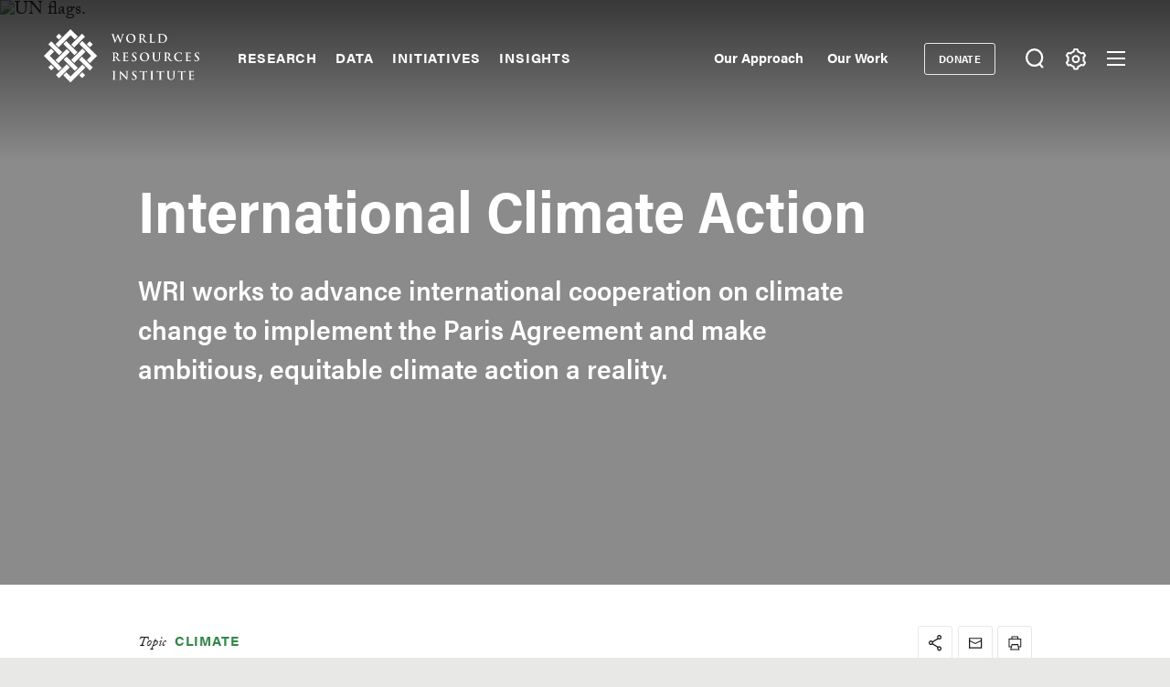

--- FILE ---
content_type: text/html; charset=UTF-8
request_url: https://www.wri.org/climate/international-climate-action
body_size: 16989
content:
<!DOCTYPE html>
<html lang="en" dir="ltr" prefix="og: https://ogp.me/ns#">
  <head><script>(function(w,i,g){w[g]=w[g]||[];if(typeof w[g].push=='function')w[g].push(i)})
(window,'GTM-WGH5WB9','google_tags_first_party');</script><script>(function(w,d,s,l){w[l]=w[l]||[];(function(){w[l].push(arguments);})('set', 'developer_id.dYzg1YT', true);
		w[l].push({'gtm.start':new Date().getTime(),event:'gtm.js'});var f=d.getElementsByTagName(s)[0],
		j=d.createElement(s);j.async=true;j.src='/s2oq/';
		f.parentNode.insertBefore(j,f);
		})(window,document,'script','dataLayer');</script>
        <script>
      window.dataLayer = window.dataLayer ||[];
      function gtag(){dataLayer.push(arguments);}
      gtag('consent','default',{
        'ad_storage':'denied',
        'analytics_storage':'denied',
        'ad_user_data':'denied',
        'ad_personalization':'denied',
        'personalization_storage':'denied',
        'functionality_storage':'granted',
        'security_storage':'granted',
        'wait_for_update': 500
      });
      gtag("set", "ads_data_redaction", true);
    </script>
            <script src="https://cmp.osano.com/AzyfddTRtqi1560Dk/2f1a8361-e0bc-41c3-b332-023fe627c0bb/osano.js"></script>
        <meta charset="utf-8" />
<meta name="description" content="WRI works to foster international collaboration to drive greater climate ambition. We engage with a diversity of stakeholders to achieve ambitious and just outcomes that promote a prosperous, low-carbon and resilient future for all." />
<link rel="canonical" href="https://www.wri.org/climate/international-climate-action" />
<meta name="wri_published" content="October 8 2015" />
<meta name="wri_thumbnail" content="https://files.wri.org/d8/s3fs-public/styles/150_tall/s3/2024-06/un-flags.jpeg?VersionId=iWU3wbafG08psz9OOKJaTvRMJLsvhiwM&amp;itok=Qw7yvsZ-" />
<meta name="wri_topic" content="Climate" />
<meta name="wri_topic_link" href="https://www.wri.org/climate" />
<meta name="wri_type" content="Initiatives" />
<meta property="og:site_name" content="World Resources Institute" />
<meta property="og:url" content="https://www.wri.org/climate/international-climate-action" />
<meta property="og:title" content="International Climate Action" />
<meta property="og:description" content="WRI works to foster international collaboration to drive greater climate ambition. We engage with a diversity of stakeholders to achieve ambitious and just outcomes that promote a prosperous, low-carbon and resilient future for all." />
<meta property="og:image" content="https://files.wri.org/d8/s3fs-public/styles/1222x722/s3/2024-06/un-flags.jpeg?VersionId=7aXaS4oR0l1XfUOtn9sFv_4RKS1Brt_H&amp;h=c3635fa2&amp;itok=44HxS4ny" />
<meta property="og:image:width" content="1222" />
<meta property="og:image:height" content="722" />
<meta property="og:image:alt" content="UN flags." />
<meta property="article:tag" content="NDC" />
<meta property="article:tag" content="Paris Agreement" />
<meta property="article:tag" content="UNFCCC" />
<meta property="article:tag" content="GHG emissions" />
<meta name="twitter:card" content="summary_large_image" />
<meta name="twitter:description" content="WRI works to foster international collaboration to drive greater climate ambition. We engage with a diversity of stakeholders to achieve ambitious and just outcomes that promote a prosperous, low-carbon and resilient future for all." />
<meta name="twitter:title" content="International Climate Action" />
<meta name="Generator" content="Drupal 10 (https://www.drupal.org)" />
<meta name="MobileOptimized" content="width" />
<meta name="HandheldFriendly" content="true" />
<meta name="viewport" content="width=device-width, initial-scale=1.0" />
<script type="application/ld+json">{
    "@context": "https://schema.org",
    "@graph": [
        {
            "@type": "WebSite",
            "@id": "https://www.wri.org/",
            "name": "World Resources Institute",
            "url": "https://www.wri.org/",
            "publisher": {
                "@type": "Organization",
                "@id": "https://www.wri.org/",
                "name": "World Resource Institute",
                "url": "https://www.wri.org/",
                "sameAs": [
                    "http://www.facebook.com/pages/World-Resources-Institute/61863318139",
                    "http://twitter.comworldresources",
                    "http://www.youtube.com/WorldResourcesInst",
                    "https://www.linkedin.com/company/world-resources-institute/"
                ],
                "logo": {
                    "@type": "ImageObject",
                    "representativeOfPage": "True",
                    "url": "https://www.wri.org/profiles/contrib/wri_sites/themes/custom/ts_wrin/logo.png",
                    "width": "150",
                    "height": "53"
                }
            }
        }
    ]
}</script>
<link rel="icon" href="/sites/default/files/favicon.ico" type="image/vnd.microsoft.icon" />

    <title>International Climate Action | World Resources Institute</title>
    <link rel="stylesheet" media="all" href="/sites/default/files/css/css_r-Hbglzf1RsIyg8F2UOzAfnpFsz59Sc0vtvIQpOpMD4.css?delta=0&amp;language=en&amp;theme=ts_wrin&amp;include=[base64]" />
<link rel="stylesheet" media="all" href="/sites/default/files/css/css_FyXaTLxO8DOE0KTThgN9siK5575I6e36ehC0PufRoDg.css?delta=1&amp;language=en&amp;theme=ts_wrin&amp;include=[base64]" />
<link rel="stylesheet" media="all" href="https://use.typekit.net/xrt8xkt.css" />
<link rel="stylesheet" media="all" href="/sites/default/files/css/css_6g9qk3dJMlnddRuUeE8I9ZWjH16aKGHKBNdwCjSLHJ8.css?delta=3&amp;language=en&amp;theme=ts_wrin&amp;include=[base64]" />
<link rel="stylesheet" media="all" href="/sites/default/files/css/css_upfhAP7mYucgYZusvQGqob_xJgN95v6gXEKGOef5b3s.css?delta=4&amp;language=en&amp;theme=ts_wrin&amp;include=[base64]" />

    <script type="application/json" data-drupal-selector="drupal-settings-json">{"path":{"baseUrl":"\/","pathPrefix":"","currentPath":"node\/43399","currentPathIsAdmin":false,"isFront":false,"currentLanguage":"en"},"pluralDelimiter":"\u0003","suppressDeprecationErrors":true,"ajaxPageState":{"libraries":"[base64]","theme":"ts_wrin","theme_token":null},"ajaxTrustedUrl":{"form_action_p_pvdeGsVG5zNF_XLGPTvYSKCf43t8qZYSwcfZl2uzM":true},"simple_popup_blocks":{"settings":[{"uid":"beforefilesmodal","type":0,"css_selector":"1","identifier":"block-beforefilesmodal","layout":"4","visit_counts":"0","overlay":"1","trigger_method":"1","trigger_selector":".files-overlay-trigger-webform","delay":0,"enable_escape":"1","trigger_width":null,"minimize":"1","close":"1","use_time_frequency":false,"time_frequency":"3600","show_minimized_button":"1","width":"600","cookie_expiry":0,"status":"1","escape":"1"},{"uid":"classyembed","type":0,"css_selector":"1","identifier":"block-classyembed","layout":"6","visit_counts":"0","overlay":false,"trigger_method":0,"trigger_selector":"#custom-css-id","delay":0,"enable_escape":"1","trigger_width":null,"minimize":"1","close":"1","use_time_frequency":false,"time_frequency":"3600","show_minimized_button":false,"width":"1200","cookie_expiry":"100","status":"1"},{"uid":"files_modal","type":"1","css_selector":0,"identifier":"files-modal","layout":"5","visit_counts":"0","overlay":"1","trigger_method":"1","trigger_selector":".files-overlay-trigger","delay":0,"minimize":"1","close":"1","width":"600","cookie_expiry":"100","status":"1","escape":"1"},{"uid":"wri_region_map_popup","type":"1","css_selector":0,"identifier":"wri-region-map-popup","layout":"7","visit_counts":"0","overlay":false,"trigger_method":"1","trigger_selector":".wri-region-map-popup-button","delay":0,"minimize":false,"close":false,"width":"500","cookie_expiry":0,"status":"1","escape":"1"}]},"webform":{"dialog":{"options":{"narrow":{"title":"Narrow","width":600},"normal":{"title":"Normal","width":800},"wide":{"title":"Wide","width":1000}},"entity_type":"node","entity_id":"43399"}},"wri_filter":{"filterCookieName":"STYXKEY_wri_filter","allFilters":{"53":{"id":"53","name":"climate"},"226":{"id":"226","name":"cities"},"222":{"id":"222","name":"energy"},"4422":{"id":"4422","name":"food"},"73":{"id":"73","name":"forests"},"56":{"id":"56","name":"freshwater"},"18861":{"id":"18861","name":"ocean"},"74":{"id":"74","name":"business"},"10510":{"id":"10510","name":"economics"},"9640":{"id":"9640","name":"finance"},"227":{"id":"227","name":"equity \u0026 governance"}},"pageIsFilterable":false,"currentFilterName":""},"wri_seo":{"node_type":"project_detail","project_details":{"project topic":"Climate","primary topic":"Climate"}},"ckeditorAccordion":{"accordionStyle":{"collapseAll":1,"keepRowsOpen":0,"animateAccordionOpenAndClose":1,"openTabsWithHash":1,"allowHtmlInTitles":0}},"wri_common":{"gtm_id":"GTM-WGH5WB9","analytics_url":"https:\/\/www.googletagmanager.com"},"user":{"uid":0,"permissionsHash":"49f118568e1f199687205e4f078b76669958c642176c9512e1e4f05807652bb0"}}</script>
<script src="/sites/default/files/js/js_cq0JXSv_85WVz78SI--ROdZKuojHDvCPtKmpyotL_q8.js?scope=header&amp;delta=0&amp;language=en&amp;theme=ts_wrin&amp;include=[base64]"></script>

    
  </head>
  <body class="international-climate-action transparent-header white path-node page-node-type-project-detail">
    <!-- Google Tag Manager (noscript) -->
        <noscript>
      <iframe src="https://www.googletagmanager.com/ns.html?id=GTM-WGH5WB9" height="0" width="0" style="display:none;visibility:hidden"></iframe>
    </noscript>
    <!-- End Google Tag Manager (noscript) -->
    <!-- Grid Layout Checker -->
        <!-- END Grid Layout Checker -->

    <a href="#main-content" class="visually-hidden focusable skip-link">
      Skip to main content
    </a>

    <div id="accessibility-url">
      <a href="/accessibility" class="visually-hidden focusable skip-link">
		    Accessibility
      </a>
    </div>
      
        <main class="dialog-off-canvas-main-canvas" data-off-canvas-main-canvas>
      
  <div id="tray-nav-wrapper">
  <div id="tray-nav-canvas">
        <header>
      <div class="container header-wrapper">
                  
  

<div  class="region region-primary-nav">
  <div id="block-ts-wrin-branding" class="block block-system block-system-branding-block">
  
    
        <a href="/" rel="home" class="site-logo">
      <img class="logo-white hidden" src="/sites/default/files/nav_logo_white_0.svg" alt="Home" />
      <img class="logo-color" src="/sites/default/files/nav_logo_color_0.svg" alt="Home" />
    </a>
        <div class="site-name hidden">
      <a href="/" title="Home" rel="home">World Resources Institute</a>
    </div>
        <div class="site-slogan visually-hidden">Making Big Ideas Happen</div>
  </div>
<nav role="navigation" aria-labelledby="block-ts-wrin-main-menu-menu" id="block-ts-wrin-main-menu" class="block block-menu navigation menu--main">
            
  <h2 class="visually-hidden" id="block-ts-wrin-main-menu-menu">Main navigation</h2>
  

        <div class="menu-wrapper">

              <ul class="menu">
                    <li class="menu-item menu-item--collapsed">
        <a href="/research" data-drupal-link-system-path="node/71">Research</a>
              </li>
                <li class="menu-item menu-item--collapsed">
        <a href="/data" data-drupal-link-system-path="node/72">Data</a>
              </li>
                <li class="menu-item menu-item--collapsed">
        <a href="/initiatives" data-drupal-link-system-path="node/73">Initiatives</a>
              </li>
                <li class="menu-item menu-item--collapsed">
        <a href="/insights" data-drupal-link-system-path="node/100014">Insights</a>
              </li>
        </ul>
  

</div><a href="#scroll" class="nav-arrow"><svg aria-hidden="true" data-title="Click to see more items" tabindex="-1" data-prefix="far" data-icon="chevron-right" xmlns="http://www.w3.org/2000/svg" viewBox="0 0 256 512" class="svg-inline--fa fa-chevron-right fa-w-8 fa-3x"><path d="M24.707 38.101L4.908 57.899c-4.686 4.686-4.686 12.284 0 16.971L185.607 256 4.908 437.13c-4.686 4.686-4.686 12.284 0 16.971L24.707 473.9c4.686 4.686 12.284 4.686 16.971 0l209.414-209.414c4.686-4.686 4.686-12.284 0-16.971L41.678 38.101c-4.687-4.687-12.285-4.687-16.971 0z"/><title>Click to see more</title></svg></a>
  </nav>

</div>

                <div class="header-right ">
                      
  

<div  class="region region-secondary-nav">
  <nav role="navigation" aria-labelledby="block-secondarynavigation-menu" id="block-secondarynavigation" class="block block-menu navigation menu--secondary">
            
  <h2 class="visually-hidden" id="block-secondarynavigation-menu">Secondary Navigation</h2>
  

        
              <ul class="menu">
                    <li class="menu-item">
        <a href="/our-approach" data-drupal-link-system-path="node/100163">Our Approach</a>
              </li>
                <li class="menu-item">
        <a href="/our-work" data-drupal-link-system-path="node/100023">Our Work</a>
              </li>
        </ul>
  


  </nav>
<nav role="navigation" aria-labelledby="block-donate-menu" id="block-donate" class="block block-menu navigation menu--donate">
            
  <h2 class="visually-hidden" id="block-donate-menu">Donate</h2>
  

        
              <ul class="menu">
                    <li class="menu-item">
        <a href="https://giving.wri.org/campaign/694046/donate">Donate</a>
              </li>
        </ul>
  


  </nav>

</div>

          
          
                      <button class="tray-toggle search-toggle" aria-label="Toggle Search Menu" title="Search Menu" data-tray="search-tray">
  <svg viewBox="0 0 18 19" version="1.1" xmlns="http://www.w3.org/2000/svg">
    <g transform="translate(1 1)" stroke-width="2" fill="none" fill-rule="evenodd">
      <circle cx="7.69047619" cy="7.69047619" r="7.69047619" shape-rendering="geometricPrecision"/>
      <path stroke-linecap="square" d="M13 14l2.3998058 2.3998058" shape-rendering="geometricPrecision"/>
    </g>
  </svg>
</button>
          
                      <button class="tray-toggle filter-toggle" aria-label="Toggle filter Menu" title="Filter Menu" data-tray="filter-tray">
      <span class="filter-icon">
        <svg width="22px" height="24px" viewBox="0 0 22 24" version="1.1" xmlns="http://www.w3.org/2000/svg" xmlns:xlink="http://www.w3.org/1999/xlink">
          <g id="block-styles" stroke="none" stroke-width="1" fill="none" fill-rule="evenodd">
            <g id="assets" transform="translate(-194.000000, -186.000000)" stroke-width="2">
              <g id="icon/gear-white-copy-2" transform="translate(195.018833, 187.000000)">
                <path d="M9.99998346,14.1437469 C8.10683773,14.1437469 6.57210464,12.6090138 6.57210464,10.7158681 C6.57210464,8.82272233 8.10683773,7.28798924 9.99998346,7.28798924 C11.8931292,7.28798924 13.4278623,8.82272233 13.4278623,10.7158681 C13.4278623,12.6090138 11.8931292,14.1437469 9.99998346,14.1437469 Z M18.3523689,12.6590768 C18.499688,12.0242017 18.5741447,11.3727453 18.5741447,10.7158681 C18.5741447,10.0589908 18.499688,9.40737496 18.3523689,8.77265936 L19.8018036,7.28097404 C20.0203907,7.0558501 20.0626413,6.71338109 19.9062344,6.4418612 L19.2804472,5.35801375 L18.65466,4.27400686 C18.527111,4.05334712 18.293537,3.92356604 18.0475269,3.92356604 C17.9901298,3.92356604 17.9328922,3.93058123 17.8754952,3.94508993 L15.8567137,4.4546481 C14.895951,3.55558723 13.7462564,2.89121649 12.493566,2.51080166 L11.9261325,0.509558172 C11.8403558,0.208542581 11.5650094,5.15143483e-14 11.2515578,5.15143483e-14 L8.74824966,5.15143483e-14 C8.43495748,5.15143483e-14 8.15945169,0.208542581 8.073675,0.509558172 L7.50640091,2.51080166 C6.2537105,2.89121649 5.10385645,3.55558723 4.1432532,4.4546481 L2.1243123,3.94508993 C2.06707469,3.93058123 2.00967765,3.92356604 1.95291836,3.92356604 C1.70642995,3.92356604 1.47285589,4.05334712 1.34578522,4.27400686 L0.719998036,5.35801375 L0.0942108564,6.4418612 C-0.0628338243,6.71338109 -0.0204237887,7.0558501 0.198163274,7.28097404 L1.64743855,8.77265936 C1.50011948,9.40737496 1.42614107,10.0589908 1.42614107,10.7158681 C1.42614107,11.3727453 1.50011948,12.0242017 1.64743855,12.6590768 L0.198163274,14.1507621 C-0.0204237887,14.375886 -0.0628338243,14.7181956 0.0942108564,14.9898749 L0.719998036,16.0737224 L1.34578522,17.1577293 C1.47285589,17.378389 1.70642995,17.5081701 1.95291836,17.5081701 C2.00967765,17.5081701 2.06707469,17.5011549 2.1243123,17.4866462 L4.1432532,16.977088 C5.10385645,17.8761489 6.2537105,18.5405196 7.50640091,18.9209345 L8.073675,20.9221779 C8.15945169,21.2238313 8.43495748,21.4317361 8.74824966,21.4317361 L11.2515578,21.4317361 C11.5650094,21.4317361 11.8403558,21.2238313 11.9261325,20.9221779 L12.493566,18.9209345 C13.7462564,18.5405196 14.895951,17.8761489 15.8567137,16.977088 L17.8754952,17.4866462 C17.9328922,17.5011549 17.9901298,17.5081701 18.0475269,17.5081701 C18.293537,17.5081701 18.527111,17.378389 18.65466,17.1577293 L19.2804472,16.0737224 L19.9062344,14.9898749 C20.0626413,14.7181956 20.0203907,14.375886 19.8018036,14.1507621 L18.3523689,12.6590768 Z" id="icon/gear-black"></path>
              </g>
            </g>
          </g>
        </svg>
      </span>
</button>
          
                      
<button class="menu-toggle" aria-label="Open mobile menu" title="Menu Toggle">
  <div class="ts-menu-toggle-wrapper">
    <span></span>
  </div>
</button>
                  </div>
      </div>
    </header>
    
    <div class="mobile-menu-target">
      <div class="ts-mobile-menu__wrapper">
                  

<div  class="region region-hamburger-nav container">
  <div class="hamburger-header">
    <a href="/" rel="home" class="site-logo">
      <img class="logo-white" src="/sites/default/files/nav_logo_white_0.svg" alt="Home" />
    </a>
    <div class="donate-menu">
              <ul class="menu">
                    <li class="menu-item">
        <a href="https://giving.wri.org/campaign/694046/donate">Donate</a>
              </li>
        </ul>
  

</div>
    <button class="mega_menu_close" aria-label="Toggle Mega Menu" title="Close Mega Menu">
      <svg xmlns="http://www.w3.org/2000/svg" width="24" height="24" viewBox="0 0 24 24" fill="#ffffff">
        <path d="M23 20.168l-8.185-8.187 8.185-8.174-2.832-2.807-8.182 8.179-8.176-8.179-2.81 2.81 8.186 8.196-8.186 8.184 2.81 2.81 8.203-8.192 8.18 8.192z"/>
      </svg>
    </button>
  </div>
  <div class="hamburger-content">
    
<nav role="navigation" aria-labelledby="block-quicklinks-menu" id="block-quicklinks" class="block block-menu navigation menu--quick-links margin-bottom-md">
            
  <h2 class="visually-hidden" id="block-quicklinks-menu">Quick Links</h2>
  

        
        <div class="menu-wrapper">
          <ul class="menu">
                    <li class="menu-item">
        <span>Quick Links</span>
              </li>
                <li class="menu-item">
        <a href="/news" data-drupal-link-system-path="node/100179">News </a>
              </li>
                <li class="menu-item">
        <a href="/resources" data-drupal-link-system-path="resources">Resource Library</a>
              </li>
                <li class="menu-item">
        <a href="https://www.wri.org/about/experts-staff">Experts</a>
              </li>
                <li class="menu-item">
        <a href="/events" data-drupal-link-system-path="events">Events</a>
              </li>
                <li class="menu-item">
        <a href="/careers" data-drupal-link-system-path="node/105746">Careers</a>
              </li>
                <li class="menu-item">
        <a href="/donate" class="button small" data-drupal-link-system-path="node/100250">Donate</a>
              </li>
          </ul>
    </div>
  


  </nav><a href="#scroll" aria-hidden="true" tabindex="-1" class="nav-arrow"><svg aria-hidden="true" data-prefix="far" data-icon="chevron-right" xmlns="http://www.w3.org/2000/svg" viewBox="0 0 256 512" class="svg-inline--fa fa-chevron-right fa-w-8 fa-3x"><path d="M24.707 38.101L4.908 57.899c-4.686 4.686-4.686 12.284 0 16.971L185.607 256 4.908 437.13c-4.686 4.686-4.686 12.284 0 16.971L24.707 473.9c4.686 4.686 12.284 4.686 16.971 0l209.414-209.414c4.686-4.686 4.686-12.284 0-16.971L41.678 38.101c-4.687-4.687-12.285-4.687-16.971 0z"/><title>Click to see more</title></svg></a>
<nav role="navigation" aria-labelledby="block-mainnavigation-menu" id="block-mainnavigation" class="block block-menu navigation menu--main">
            
  <h2 class="visually-hidden" id="block-mainnavigation-menu">Main navigation</h2>
  

        

              <ul class="menu">
                    <li class="menu-item menu-item--collapsed">
        <a href="/research" data-drupal-link-system-path="node/71">Research</a>
              </li>
                <li class="menu-item menu-item--collapsed">
        <a href="/data" data-drupal-link-system-path="node/72">Data</a>
              </li>
                <li class="menu-item menu-item--collapsed">
        <a href="/initiatives" data-drupal-link-system-path="node/73">Initiatives</a>
              </li>
                <li class="menu-item menu-item--collapsed">
        <a href="/insights" data-drupal-link-system-path="node/100014">Insights</a>
              </li>
        </ul>
  


  </nav>
<nav role="navigation" aria-labelledby="block-footermenusecondary-2-menu" id="block-footermenusecondary-2" class="block block-menu navigation menu--footer-secondary">
            
  <h2 class="visually-hidden" id="block-footermenusecondary-2-menu">Footer menu - secondary</h2>
  

        
              <ul class="menu">
                    <li class="menu-item menu-item--expanded">
        <span class="menu-item-title"><a href="/our-work" class="flexible-row-submenu" data-drupal-link-system-path="node/100023">Our Work</a></span>
                                <ul class="menu">
                    <li class="menu-item menu-item--expanded">
        <span class="menu-item-title"><span>Regions</span></span>
                                <ul class="menu">
                    <li class="menu-item">
        <span class="menu-item-title"><a href="/africa" data-drupal-link-system-path="node/100030">Africa</a></span>
              </li>
                <li class="menu-item">
        <span class="menu-item-title"><a href="/asia" data-drupal-link-system-path="node/100062">Asia</a></span>
              </li>
                <li class="menu-item">
        <span class="menu-item-title"><a href="/wri-europe" data-drupal-link-system-path="node/100060">Europe</a></span>
              </li>
                <li class="menu-item">
        <span class="menu-item-title"><a href="/latin-america" data-drupal-link-system-path="node/100032">Latin America</a></span>
              </li>
                <li class="menu-item">
        <span class="menu-item-title"><a href="/north-america" data-drupal-link-system-path="node/100065">North America</a></span>
              </li>
        </ul>
  
              </li>
                <li class="menu-item menu-item--expanded">
        <span class="menu-item-title"><span>Topics</span></span>
                                <ul class="menu">
                    <li class="menu-item">
        <span class="menu-item-title"><a href="/cities" data-drupal-link-system-path="node/103166">Cities</a></span>
              </li>
                <li class="menu-item">
        <span class="menu-item-title"><a href="/climate" data-drupal-link-system-path="node/100004">Climate</a></span>
              </li>
                <li class="menu-item">
        <span class="menu-item-title"><a href="/energy" data-drupal-link-system-path="node/105106">Energy</a></span>
              </li>
                <li class="menu-item">
        <span class="menu-item-title"><a href="/food" data-drupal-link-system-path="node/100006">Food</a></span>
              </li>
                <li class="menu-item">
        <span class="menu-item-title"><a href="/forests" data-drupal-link-system-path="node/100007">Forests</a></span>
              </li>
                <li class="menu-item">
        <span class="menu-item-title"><a href="/freshwater" data-drupal-link-system-path="node/100009">Freshwater</a></span>
              </li>
                <li class="menu-item">
        <span class="menu-item-title"><a href="/ocean" data-drupal-link-system-path="node/100008">Ocean</a></span>
              </li>
        </ul>
  
              </li>
                <li class="menu-item menu-item--expanded">
        <span class="menu-item-title"><span>Centers</span></span>
                                <ul class="menu">
                    <li class="menu-item">
        <span class="menu-item-title"><a href="/economics" data-drupal-link-system-path="node/100025">Economics</a></span>
              </li>
                <li class="menu-item">
        <span class="menu-item-title"><a href="/equitable-development" data-drupal-link-system-path="node/100027">Equity</a></span>
              </li>
                <li class="menu-item">
        <span class="menu-item-title"><a href="/finance" data-drupal-link-system-path="node/100026">Finance</a></span>
              </li>
        </ul>
  
              </li>
        </ul>
  
              </li>
        </ul>
  


  </nav>
<nav role="navigation" aria-labelledby="block-megamenu-menu" id="block-megamenu" class="block block-menu navigation menu--mega-menu">
            
  <h2 class="visually-hidden" id="block-megamenu-menu">Mega Menu</h2>
  

        
              <ul class="menu">
                    <li class="menu-item menu-item--expanded">
        <span class="menu-item-title"><a href="/our-approach" data-drupal-link-system-path="node/100163">Our Approach</a></span>
                                <ul class="menu">
                    <li class="menu-item">
        <span class="menu-item-title"><a href="/strategic-plan" data-drupal-link-system-path="node/103333">Strategic Plan</a></span>
              </li>
                <li class="menu-item">
        <span class="menu-item-title"><a href="/our-approach/managing-for-results" data-drupal-link-system-path="node/100303">Managing for Results</a></span>
              </li>
                <li class="menu-item">
        <span class="menu-item-title"><a href="/top-outcomes" data-drupal-link-system-path="node/100164">Top Outcomes</a></span>
              </li>
        </ul>
  
              </li>
                <li class="menu-item menu-item--expanded">
        <span class="menu-item-title"><a href="/about" data-drupal-link-system-path="node/100080">About Us</a></span>
                                <ul class="menu">
                    <li class="menu-item">
        <span class="menu-item-title"><a href="/about/mission-values" data-drupal-link-system-path="node/100258">Mission</a></span>
              </li>
                <li class="menu-item">
        <span class="menu-item-title"><a href="https://www.wri.org/about/experts-staff">Staff</a></span>
              </li>
                <li class="menu-item">
        <span class="menu-item-title"><a href="/annual-report/2024" data-drupal-link-system-path="node/105292">Latest Annual Report</a></span>
              </li>
                <li class="menu-item">
        <span class="menu-item-title"><a href="/about/financials" data-drupal-link-system-path="node/100221">Financials </a></span>
              </li>
                <li class="menu-item">
        <span class="menu-item-title"><a href="/about/history" data-drupal-link-system-path="node/102377">History</a></span>
              </li>
                <li class="menu-item">
        <span class="menu-item-title"><a href="/sustainability-wri" data-drupal-link-system-path="node/100257">Sustainability at WRI</a></span>
              </li>
                <li class="menu-item">
        <span class="menu-item-title"><a href="/about/board-directors" data-drupal-link-system-path="node/100147">Board of Directors</a></span>
              </li>
                <li class="menu-item">
        <span class="menu-item-title"><a href="https://wri.ethicspoint.com/">Whistleblower and Ethics Reporting</a></span>
              </li>
                <li class="menu-item">
        <span class="menu-item-title"><a href="https://secure.ethicspoint.com/domain/media/en/gui/72880/code.pdf">Code of Conduct</a></span>
              </li>
        </ul>
  
              </li>
                <li class="menu-item menu-item--expanded">
        <span class="menu-item-title"><a href="/join-us" data-drupal-link-system-path="node/100251">Join Us</a></span>
                                <ul class="menu">
                    <li class="menu-item">
        <span class="menu-item-title"><a href="/events" data-drupal-link-system-path="events">Events</a></span>
              </li>
                <li class="menu-item">
        <span class="menu-item-title"><a href="https://careers.wri.org">Careers</a></span>
              </li>
                <li class="menu-item">
        <span class="menu-item-title"><a href="/support" data-drupal-link-system-path="node/105478">Ways to Give</a></span>
              </li>
                <li class="menu-item">
        <span class="menu-item-title"><a href="/about/procurement-opportunities" data-drupal-link-system-path="node/100304">Procurement Opportunities</a></span>
              </li>
                <li class="menu-item">
        <span class="menu-item-title"><a href="/about/contact" data-drupal-link-system-path="node/100415">Contact the Institute</a></span>
              </li>
        </ul>
  
              </li>
        </ul>
  


  </nav>
<div id="block-wrinsearch-2" class="block block-wri-search block-single-file-component-blockwri-search-menu">
  
    
      <div class="search-tray tray-contents">
      <form class="single-border" action="/search">
    <div class="input-wrapper">
      <label for="wrinsearch_2">What can we help you find?</label>
      <input class="ghost" type="text" name="keys" id="wrinsearch_2">
    </div>
    <input class="button ghost form" type="submit" value="Search">
  </form>

  <button class="tray-nav__close" aria-label="Toggle Search Menu" title="Close Search Menu">
    <svg xmlns="http://www.w3.org/2000/svg" width="24" height="24" viewBox="0 0 24 24" fill="#ffffff">
      <path d="M23 20.168l-8.185-8.187 8.185-8.174-2.832-2.807-8.182 8.179-8.176-8.179-2.81 2.81 8.186 8.196-8.186 8.184 2.81 2.81 8.203-8.192 8.18 8.192z"/>
    </svg>
  </button>
  
              <ul class="search-menu-block">
                    <li class="menu-item">
        <a href="/support" data-drupal-link-system-path="node/105478">Ways to Give</a>
              </li>
                <li class="menu-item">
        <a href="/join-us" data-drupal-link-system-path="node/100251">Join us</a>
              </li>
                <li class="menu-item">
        <a href="/about/experts-staff" data-drupal-link-system-path="about/experts-staff">Contact an Expert</a>
              </li>
                <li class="menu-item">
        <a href="/insights" data-drupal-link-system-path="node/100014">Explore WRI Perspectives</a>
              </li>
        </ul>
  


</div>

  </div>

  </div>
  <div class="hamburger-slider">
    <div class="hamburger-slider-contents">
      <a href="#" class="back">Back</a>
      <ul class="menu"></ul>
    </div>
  </div>
</div>

              </div>
    </div>

        <div id="tray-nav">
              
  

<div  class="region region-wrin-custom">
  <div id="block-wrinfilter" class="block block-wri-filter block-single-file-component-blockwri-filter">
  
    
  
<div class="filter-tray tray-contents content-side-padding">
  <div class="header">
    <h2 class="h2 white">Filter Your Site Experience by Topic</h2>
    <p class="white">Applying the filters below will filter all articles, data, insights and projects by the topic area you select.</p>
  </div>
  <ul>
    <li><a class="sitewide-content-filter all-topics active h4 white" href="/content-filter/remove">All Topics <span class="filter-remove italic-tiny white">Remove filter</span></a></li>
          <li><a class="sitewide-content-filter white h4" data-filter="climate" href="/content-filter/53">Climate <span class="filter-description italic-tiny black">filter site by Climate</span></a></li>
          <li><a class="sitewide-content-filter white h4" data-filter="cities" href="/content-filter/226">Cities <span class="filter-description italic-tiny black">filter site by Cities</span></a></li>
          <li><a class="sitewide-content-filter white h4" data-filter="energy" href="/content-filter/222">Energy <span class="filter-description italic-tiny black">filter site by Energy</span></a></li>
          <li><a class="sitewide-content-filter white h4" data-filter="food" href="/content-filter/4422">Food <span class="filter-description italic-tiny black">filter site by Food</span></a></li>
          <li><a class="sitewide-content-filter white h4" data-filter="forests" href="/content-filter/73">Forests <span class="filter-description italic-tiny black">filter site by Forests</span></a></li>
          <li><a class="sitewide-content-filter white h4" data-filter="freshwater" href="/content-filter/56">Freshwater <span class="filter-description italic-tiny black">filter site by Freshwater</span></a></li>
          <li><a class="sitewide-content-filter white h4" data-filter="ocean" href="/content-filter/18861">Ocean <span class="filter-description italic-tiny black">filter site by Ocean</span></a></li>
          <li><a class="sitewide-content-filter white h4" data-filter="business" href="/content-filter/74">Business <span class="filter-description italic-tiny black">filter site by Business</span></a></li>
          <li><a class="sitewide-content-filter white h4" data-filter="economics" href="/content-filter/10510">Economics <span class="filter-description italic-tiny black">filter site by Economics</span></a></li>
          <li><a class="sitewide-content-filter white h4" data-filter="finance" href="/content-filter/9640">Finance <span class="filter-description italic-tiny black">filter site by Finance</span></a></li>
          <li><a class="sitewide-content-filter white h4" data-filter="equity &amp; governance" href="/content-filter/227">Equity &amp; Governance <span class="filter-description italic-tiny black">filter site by Equity &amp; Governance</span></a></li>
      </ul>
  <button class="tray-nav__close" aria-label="Toggle filter Menu" title="Close Filter Menu">
    <svg xmlns="http://www.w3.org/2000/svg" width="24" height="24" viewBox="0 0 24 24" fill="#ffffff">
      <path d="M23 20.168l-8.185-8.187 8.185-8.174-2.832-2.807-8.182 8.179-8.176-8.179-2.81 2.81 8.186 8.196-8.186 8.184 2.81 2.81 8.203-8.192 8.18 8.192z"/>
    </svg>
  </button>
</div>
</div>
<div id="block-wrinsearch" class="block block-wri-search block-single-file-component-blockwri-search-menu">
  
    
      <div class="search-tray tray-contents">
      <h2 class="h2 white">Search WRI.org</h2>
        <p class="tray-nav-description">Not sure where to find something? Search all of the site&#039;s content.</p>
    <form class="single-border" action="/search">
    <div class="input-wrapper">
      <label for="wrinsearch">What can we help you find?</label>
      <input class="ghost" type="text" name="keys" id="wrinsearch">
    </div>
    <input class="button ghost form" type="submit" value="Search">
  </form>

  <button class="tray-nav__close" aria-label="Toggle Search Menu" title="Close Search Menu">
    <svg xmlns="http://www.w3.org/2000/svg" width="24" height="24" viewBox="0 0 24 24" fill="#ffffff">
      <path d="M23 20.168l-8.185-8.187 8.185-8.174-2.832-2.807-8.182 8.179-8.176-8.179-2.81 2.81 8.186 8.196-8.186 8.184 2.81 2.81 8.203-8.192 8.18 8.192z"/>
    </svg>
  </button>
  
              <ul class="search-menu-block">
                    <li class="menu-item">
        <a href="/support" data-drupal-link-system-path="node/105478">Ways to Give</a>
              </li>
                <li class="menu-item">
        <a href="/join-us" data-drupal-link-system-path="node/100251">Join us</a>
              </li>
                <li class="menu-item">
        <a href="/about/experts-staff" data-drupal-link-system-path="about/experts-staff">Contact an Expert</a>
              </li>
                <li class="menu-item">
        <a href="/insights" data-drupal-link-system-path="node/100014">Explore WRI Perspectives</a>
              </li>
        </ul>
  


</div>

  </div>

</div>

          </div>
    
          
  

<div  class="region region-admin">
  <div data-drupal-messages-fallback class="hidden"></div>

</div>

    
                  
  

<div  id="main-content" class="region region-content">
  <div id="block-ts-wrin-content" class="block block-system block-system-main-block">
  
    
      
<article class="node node--type-project-detail node--view-mode-full">

  
    

  
  <div class="node__content">
      <div class="layout layout--onecol">
    <div  class="layout__region layout__region--content">
      <div class="block block-ctools block-entity-viewnode">
  
    
              <div id="publication__detail" class="publication__detail robust-display tall-hero">
              <div class="landing-page__hero has-image">
                      <div class="hero__image">
              
      <picture>
                  <source srcset="https://files.wri.org/d8/s3fs-public/styles/3000x1000/s3/2024-06/un-flags.jpeg?VersionId=xhD1RYpXxd0znkSR5B1dEto.00614Ltw&amp;h=c3635fa2&amp;itok=r-l3yKKk 1x" media="(min-width: 1440px)" type="image/jpeg" width="3000" height="1000"/>
              <source srcset="https://files.wri.org/d8/s3fs-public/styles/1440x900/s3/2024-06/un-flags.jpeg?VersionId=z3wS9dSZHR0HKcEGX1uRqIixWx0Z7ybG&amp;h=c3635fa2&amp;itok=i6ZUmLtZ 1x" media="(min-width: 1024px) and (max-width: 1440px)" type="image/jpeg" width="1440" height="900"/>
              <source srcset="https://files.wri.org/d8/s3fs-public/styles/1024x800/s3/2024-06/un-flags.jpeg?VersionId=iJndxksq9nk7Bd_9O4TfUGRoMojPYKQl&amp;h=c3635fa2&amp;itok=3WrmkTLO 1x" media="(min-width: 768px) and (max-width: 1023px)" type="image/jpeg" width="1024" height="800"/>
              <source srcset="https://files.wri.org/d8/s3fs-public/styles/768x640/s3/2024-06/un-flags.jpeg?VersionId=LGqRQATQebTWf1ys68p8VvcvXFED.04s&amp;h=c3635fa2&amp;itok=Z39QEC-F 1x" media="(min-width: 501px) and (max-width: 767px)" type="image/jpeg" width="768" height="640"/>
              <source srcset="https://files.wri.org/d8/s3fs-public/styles/500x700/s3/2024-06/un-flags.jpeg?VersionId=ptv0SoXLa4tqCYUq0fLITrVGh7ghQQyt&amp;h=c3635fa2&amp;itok=Of9NpnKd 1x" media="(min-width: 0px) and (max-width: 500px)" type="image/jpeg" width="500" height="700"/>
                  <img loading="lazy" width="500" height="700" src="https://files.wri.org/d8/s3fs-public/styles/500x700/s3/2024-06/un-flags.jpeg?VersionId=ptv0SoXLa4tqCYUq0fLITrVGh7ghQQyt&amp;h=c3635fa2&amp;itok=Of9NpnKd" alt="UN flags." />

  </picture>



            </div>
            <div class="hero__text">
              <div class="grid">
                <div class="hero__text--inner padding-vertical">
                  <div class="margin-top-xl"></div>
                  
  <h1 class="h1">
  International Climate Action
</h1>


                  
  <div class="intro-text"><p>WRI works to advance international cooperation on climate change&nbsp;to implement the Paris Agreement and make ambitious, equitable&nbsp;climate action a reality. &nbsp;</p></div>


                                      <div class="margin-top-xl"></div>
                </div>
              </div>
            </div>
            <div class="dark-overlay"></div>
                                           <div class="publication__toc black-bar">
  <div class="grid publication__toc-inner black-bar-inner">
    
    </div>
</div>

                  </div>
                            <div class="mobile__toc grid">
            <div class="internal-menu-pages">
                                                                                  </div>
           </div>
      

      <div class="publication__main grid margin-top-md">

                    <div class="detail__meta-inner meta-inner margin-bottom-md two-column">
                            <div  class="layout__region layout__region--category">
                      <div  class="category-wrapper">
            <div  class="field-label-inline">Topic</div>
  
      <span class="topic-tag"><a href="/climate" hreflang="en">Climate</a></span>
      
  
    </div>


              </div>
              
                            <div  class="layout__region layout__region--share">
                  <div class="mobile-social visit-on-social margin-right-md"></div>
                <div class="social-sharing-block">
  <nav role="navigation">
    <ul class="">
      <li><a class="share-icon icon-social" href="#" aria-haspopup="true">Social</a>
        <ul class="dropdown" aria-label="submenu">
          <li>
            <a href="https://www.linkedin.com/shareArticle?mini=true&url=https://www.wri.org/climate/international-climate-action&title=International Climate Action&source=https://www.wri.org" title="Share to Linkedin" aria-label="Share to Linkedin" class="social-sharing-buttons__button" rel="noopener">
              LinkedIn
            </a>
          </li>
          <li>
            <a href="https://bsky.app/intent/compose?text=International Climate Action https://www.wri.org/climate/international-climate-action" title="Share to Bluesky" aria-label="Share to Bluesky" class="social-sharing-buttons__button" rel="noopener">
              Bluesky
            </a>
          </li>
          <li>
            <a href="https://twitter.com/intent/tweet?text=International Climate Action+https://www.wri.org/climate/international-climate-action via @WorldResources" title="Share to X" aria-label="Share to X" class="social-sharing-buttons__button" rel="noopener">
              X
            </a>
          </li>
          <li>
            <a href="https://www.facebook.com/sharer/sharer.php?u=https://www.wri.org/climate/international-climate-action&title=International Climate Action" title="Share to Facebook" aria-label="Share to Facebook" class="social-sharing-buttons__button" rel="noopener">
              Facebook
            </a>
          </li>
        </ul>
      </li>
      <li>
        <a class="share-icon icon-email social-sharing-buttons__button" href="/cdn-cgi/l/email-protection#[base64]" title="Share to E-mail" aria-label="Share to E-mail" target="_blank" rel="noopener">
          Email
        </a>
      </li>
      <li><a class="share-icon icon-print" href="javascript:window.print()" aria-label="Print document">Print</a></li>
    </ul>
  </nav>
</div>

              </div>
                            <div class="publication__image-inner">
                <div  class="layout__region layout__region--share layout__region--featured-image">
                                </div>
              </div>
            </div>
                                          <div class="detail__meta-secondary">
                        <div  class="narrative-taxonomy">
        
            <p>This effort&nbsp;is part of <a href="/climate">Climate</a>. Contact <a href="/profile/rhys-gerholdt">Rhys Gerholdt</a> for more details or media inquiries.</p>
      
  
    </div>


                </div>
                                  
                  <div  class="layout__region layout__region--sidebar sidebar">
                                <div  class="narrative-taxonomy">
        
            <p>This effort&nbsp;is part of <a href="/climate">Climate</a>. Contact <a href="/profile/rhys-gerholdt">Rhys Gerholdt</a> for more details or media inquiries.</p>
      
  
    </div>


                        <div class="desktop-social"></div>

                                      <div class="publication-reference margin-top-xs">
                <div class="isbn field"></div>
                <div class="doi field"></div>
              </div>
                      </div>
        
        
                  <div  class="layout__region layout__region--main_content main-content margin-bottom-lg">
            
  <p>Nearly three decades ago, governments around the world agreed to the United Nations framework to prevent climate change. The adoption of the Paris Agreement in 2015 represented a huge step toward that goal, advancing international collaboration to transform the global economy toward a safer, equitable, zero-carbon future.</p><p>To address the climate crisis, national governments must come together to strengthen climate action at rates far beyond current commitments. This will require innovative steps that will not only stave off the most dangerous climate impacts, but also bring about huge economic and social benefits for people everywhere.</p><p>WRI works to foster international collaboration to drive greater climate ambition. We engage with a diversity of stakeholders across developing and developed countries and all sectors of society to achieve ambitious and just outcomes that promote a prosperous, low-carbon and resilient future for all.</p><p>This includes offering analysis and tools to help countries strengthen their national climate plans and adopt net-zero <a href="https://www.wri.org/climate/long-term-strategies">long-term climate strategies</a> under the Paris Agreement. We also provide resources to educate climate negotiators and civil society about the best ways to structure elements of the <a href="https://www.wri.org/paris-rulebook">Paris Rulebook.</a></p><p>WRI also addresses encourages cooperative initiatives between national governments, businesses and cities to advance climate action, encourage multilateral development banks to provide greater finance for climate action in developing countries and facilitate stronger bilateral cooperation on climate change.</p><p>&nbsp;</p><p><em>Cover Image by:&nbsp;Mathias Reding&nbsp;/&nbsp;Unsplash</em></p>

          </div>
        
      </div>
    </div>
  



  </div>
<div class="block-content--type-listing-block block block-layout-builder block-inline-blocklisting-block">
  
    
          <div class="cards-content_listing content_listing grid margin-bottom-lg unfriendly-block">

          <div  class="layout__region layout__region--header top-border-thick margin-bottom-md">
        <h2 class="h3 margin-zero">
          
  Featured Projects

        </h2>
              </div>
    
    
          <div  class="layout__region layout__region--listing">
        
<div class="field field--name-field-listing field--type-viewfield field--label-hidden">
  
    
        
<div class="field__item field__item-label-hidden">
  
    
      <div class="views-element-container"><div class="card-listing content-listing view view-content-listing view-id-content_listing view-display-id-cards js-view-dom-id-ef41eaa76c1a3fbbd47658c0e27f6b8c986f6abb71b08e0e6927548f835d7f38">
  
    
      
      <div class="view-content">
      <div class="item-list">
  
  <ul class="listing-items">

          <li><div class="project_detail">
  <div  class="ds-1col clearfix card">
    
          <div class="card-image">
                  
    <img loading="lazy" src="https://files.wri.org/d8/s3fs-public/styles/463x330/s3/2023-11/tim-johnson-g8t03pBlYCs-unsplash-2000.jpg?VersionId=uHZPSYsbitHha4g9bX5OrytdofuPodxC&amp;h=fe37cce2&amp;itok=AVdhaWw1" width="463" height="330" alt="Cape Town, South Africa, skyline" class="image-style-_63x330" />




              </div>
      <div class="card-text">
                                                          <h3 class="teaser-title margin-top-xs ">
            
    <a href="/initiatives/subnational-climate-action-leaders-exchange-scale-inactive" hreflang="en">Subnational Climate Action Leaders Exchange (SCALE) (Inactive)</a>


          </h3>
                              
      <div class="secondary"><p>A platform to accelerate progress on subnational climate action through enhancing multi-level collaboration and mobilizing resources.</p>
</div>
      
  


    <a href="/initiatives/subnational-climate-action-leaders-exchange-scale-inactive" class="button small white" hreflang="en">Visit Project</a>


                                          <div class="subtext margin-top-xs top-border-tiny">
            <span class="italic-xtra-tiny">Part of</span>     
      <span class="small label"><a href="/cities" hreflang="en">Cities</a></span>
      
  


          </div>
              </div>
      </div>
</div>

</li>
          <li><div class="project_detail">
  <div  class="ds-1col clearfix card">
    
          <div class="card-image">
                  
    <img loading="lazy" src="https://files.wri.org/d8/s3fs-public/styles/463x330/s3/2023-05/wind-turbines.jpeg?VersionId=Rx2yb.JJJJDMiA4wVecQKUGSl_XGcEUj&amp;h=06f6671c&amp;itok=aJ_hwM6V" width="463" height="330" alt="Wind turbines at sunset." class="image-style-_63x330" />




              </div>
      <div class="card-text">
                                                          <h3 class="teaser-title margin-top-xs ">
            
    <a href="/climate/long-term-strategies" hreflang="en">Long-Term Climate Strategies</a>


          </h3>
                              
      <div class="secondary"><p>Setting countries on the path to net-zero emissions and a more prosperous future</p></div>
      
  


    <a href="/climate/long-term-strategies" class="button small white" hreflang="en">Visit Project</a>


                                          <div class="subtext margin-top-xs top-border-tiny">
            <span class="italic-xtra-tiny">Part of</span>     
      <span class="small label"><a href="/climate" hreflang="en">Climate</a></span>
      
  


          </div>
              </div>
      </div>
</div>

</li>
          <li><div class="project_detail">
  <div  class="ds-1col clearfix card">
    
          <div class="card-image">
                  
    <img loading="lazy" src="https://files.wri.org/d8/s3fs-public/styles/463x330/s3/2021-04/sandy-zebua-a7n65pmnJ4Q-unsplash.jpg?VersionId=Ffj42kUFL1vC5XzR3Eo.lyMNJJfubEzY&amp;h=fcc7e031&amp;itok=hFBrpRkK" width="463" height="330" alt="Farmer standing in field with mountains in backdrop" class="image-style-_63x330" />




              </div>
      <div class="card-text">
                                                          <h3 class="teaser-title margin-top-xs ">
            
    <a href="/initiatives/allied-climate-transformation-act2025" hreflang="en">Allied for Climate Transformation By 2025 (ACT2025)</a>


          </h3>
                              
      <div class="secondary"><p>Allied for Climate Transformation by 2025 (ACT2025) is a consortium that aims to elevate the voices and priorities of climate-vulnerable countries at UN climate negotiations.</p></div>
      
  


  <a href="/technical-perspectives/cop30-questions-vulnerable-countries" class="button small">Launch Platform<span class="visually-hidden">Launch Platform</span></a>

    <a href="/initiatives/allied-climate-transformation-act2025" class="button small white" hreflang="en">Visit Project</a>


                                          <div class="subtext margin-top-xs top-border-tiny">
            <span class="italic-xtra-tiny">Part of</span>     
      <span class="small label"><a href="/climate" hreflang="en">Climate</a></span>
      
  


          </div>
              </div>
      </div>
</div>

</li>
          <li><div class="project_detail">
  <div  class="ds-1col clearfix card">
    
          <div class="card-image">
                  
    <img loading="lazy" src="https://files.wri.org/d8/s3fs-public/styles/463x330/s3/2024-06/united-nations-flags-diplomacy.jpeg?VersionId=ntZcb4cABsTZO8v3XeSCaqUFGVQYBBjx&amp;h=491420e4&amp;itok=9z3WAJo9" width="463" height="330" alt="Country flags in front of UN in Geneva." class="image-style-_63x330" />




              </div>
      <div class="card-text">
                                                          <h3 class="teaser-title margin-top-xs ">
            
    <a href="/initiatives/expert-dialogues-international-cooperation" hreflang="en">Track II Diplomacy: Expert Dialogues on International Climate Cooperation</a>


          </h3>
                              
      <div class="secondary"><p><span><span><span>Convening experts through high-level, Track II diplomatic dialogues to identify common climate and energy concerns, devise collaborative solutions and propose bilateral policy actions.&nbsp; </span></span></span></p></div>
      
  


    <a href="/initiatives/expert-dialogues-international-cooperation" class="button small white" hreflang="en">Visit Project</a>


                                          <div class="subtext margin-top-xs top-border-tiny">
            <span class="italic-xtra-tiny">Part of</span>     
      <span class="small label"><a href="/climate" hreflang="en">Climate</a></span>
      
  


          </div>
              </div>
      </div>
</div>

</li>
    
  </ul>

</div>

    </div>
  
          </div>
</div>

  </div>

    </div>

      </div>
    
      </div>


  </div>
<div class="block block-layout-builder block-extra-field-blocknodeproject-detailcontent-moderation-control">
  
    
      
  </div>
<div class="field-featured-related-resources block block-layout-builder block-field-blocknodeproject-detailfield-featured-related-resources">
  
    
      
  <div class="field field--name-field-featured-related-resources field--type-entity-reference field--label-above">
    <div class="field__label">Featured from this Project</div>
          <div class="field__items">
              <div class="field__item"><div class="article">
  <div  class="ds-1col clearfix card">
    
          <div class="card-image">
                  
    <img loading="lazy" src="https://files.wri.org/d8/s3fs-public/styles/363x245/s3/2021-05/undp-somalia-drought-novemver-2016_2.jpg?VersionId=rWS1IrByjgJA.8eC8SLvKikzsAMZc.GD&amp;h=18740e6d&amp;itok=CvuZ62k5" width="363" height="245" alt="A young girl collects water in the Banderbayla district within Somalia&#039;s Karkar region" class="image-style-_63x245" />




              </div>
      <div class="card-text">
                  <div class="tags topic-tag margin-top-xs">
            
  <a href="/climate" hreflang="en">Climate</a>

            
          </div>
                                                          <h3 class="teaser-title margin-top-xs ">
            
    <a href="/insights/what-vulnerable-countries-need-cop26-climate-summit" hreflang="en">What Vulnerable Countries Need from the COP26 Climate Summit</a>


          </h3>
                                  <span class="content-type-region bundle">
          
  Insights

        </span>
                          <span class="date-region date">
              
            September 22, 2021
      
  


        </span>
                      </div>
      </div>
</div>

</div>
          <div class="field__item"><div class="article">
  <div  class="ds-1col clearfix card">
    
          <div class="card-image">
                  
    <img loading="lazy" src="https://files.wri.org/d8/s3fs-public/styles/363x245/s3/windmills-germany-karsten-wurth.jpg?VersionId=dGEFfvb_0O3luwd.pNr7jmBEPEjDJdSm&amp;h=e5aec6c8&amp;itok=VPgI-_er" width="363" height="245" alt="Windmills with a sunset in the background." class="image-style-_63x245" />




              </div>
      <div class="card-text">
                  <div class="tags topic-tag margin-top-xs">
            
  <a href="/climate" hreflang="en">Climate</a>

            
          </div>
                                                          <h3 class="teaser-title margin-top-xs ">
            
    <a href="/insights/how-do-countries-new-emissions-reduction-plans-stack" hreflang="en">How Do Countries&#039; New Emissions-reduction Plans Stack Up?</a>


          </h3>
                                  <span class="content-type-region bundle">
          
  Insights

        </span>
                          <span class="date-region date">
              
            February 26, 2021
      
  


        </span>
                      </div>
      </div>
</div>

</div>
          <div class="field__item"><div class="article">
  <div  class="ds-1col clearfix card">
    
          <div class="card-image">
                  
    <img loading="lazy" src="https://files.wri.org/d8/s3fs-public/styles/363x245/s3/2021-04/President-biden-climate-leaders-summit-wikimedia-commons.jpg?VersionId=zG0NE3m_zNRCP3BBWgaS9rCmHUh0X8qd&amp;h=64635d55&amp;itok=FJNWr4lm" width="363" height="245" alt="President Joe Biden speaking at a podium to the virtual Climate Leaders Summit" class="image-style-_63x245" />




              </div>
      <div class="card-text">
                  <div class="tags topic-tag margin-top-xs">
            
  <a href="/climate" hreflang="en">Climate</a>

            
          </div>
                                                          <h3 class="teaser-title margin-top-xs ">
            
    <a href="/insights/leaders-summit-climate-offers-jolt-momentum-global-action" hreflang="en">Leaders Summit on Climate Offers Jolt of Momentum for Global Action</a>


          </h3>
                                  <span class="content-type-region bundle">
          
  Insights

        </span>
                          <span class="date-region date">
              
            April 23, 2021
      
  


        </span>
                      </div>
      </div>
</div>

</div>
          <div class="field__item"><div class="article">
  <div  class="ds-1col clearfix card">
    
          <div class="card-image">
                  <img src="/profiles/contrib/wri_sites/modules/wri_node/images/climate.jpg" alt="" class="image-style-_63x330" />

              </div>
      <div class="card-text">
                  <div class="tags topic-tag margin-top-xs">
            
  <a href="/climate" hreflang="en">Climate</a>

            
          </div>
                                                          <h3 class="teaser-title margin-top-xs ">
            
    <a href="/technical-perspectives/insider-4-key-topics-climate-negotiators-must-resolve-cop26" hreflang="en">INSIDER: 4 Key Topics Climate Negotiators Must Resolve by COP26</a>


          </h3>
                                  <span class="content-type-region bundle">
          
  Technical Perspectives

        </span>
                          <span class="date-region date">
              
            December 11, 2020
      
  


        </span>
                      </div>
      </div>
</div>

</div>
              </div>
      </div>

  </div>
<div class="views-element-container card-listing grid margin-bottom-lg margin-top-lg">
  
      <h2 class="layout__region layout__region--header h3 top-border-thick margin-bottom-md">
      More Related
    </h2>
    
  <div class="layout__region layout__region--listing">
    <div class="content-listing ">
      <div class="item-list">
        <div><div class="content-listing view view-related-to-this-project view-id-related_to_this_project view-display-id-block_1 js-view-dom-id-efa621d5f2bde90efe3f90e03f11467c756c7895de37b01377747af91022e104">
  
    
      
      <div class="view-content">
      <div>
  
  <ul class="listing-items">

          <li>  <div class="teaser-item">
      <div class="tags topic-tag margin-top-xs">
      
  <a href="/climate" hreflang="en">Climate</a>

      
    </div>
      <div class="teaser__inner-wrapper">
      <div class="left-section margin-bottom-xs">
              <h3 class="teaser-title margin-top-xs">
          
    <a href="/insights/cop30-outcomes-next-steps" hreflang="en">Beyond the Headlines: COP30’s Outcomes and Disappointments</a>


        </h3>
                    <span class="content-type-region bundle">
          
  Insights

        </span>
                    <span class="date-region date">
          
  November 25, 2025

        </span>
            </div>
      <div class="right-section margin-top-xs margin-bottom-xs">
              </div>
    </div>
  </div>

</li>
          <li>  <div class="teaser-item">
      <div class="tags topic-tag margin-top-xs">
      
  <a href="/climate" hreflang="en">Climate</a>

      
    </div>
      <div class="teaser__inner-wrapper">
      <div class="left-section margin-bottom-xs">
              <h3 class="teaser-title margin-top-xs">
          
    <a href="/insights/cop30-progress-country-climate-plans" hreflang="en">5 Ways COP30 Can Make Progress Where Countries’ Climate Plans Fall Short </a>


        </h3>
                    <span class="content-type-region bundle">
          
  Insights

        </span>
                    <span class="date-region date">
          
  November 6, 2025

        </span>
            </div>
      <div class="right-section margin-top-xs margin-bottom-xs">
              </div>
    </div>
  </div>

</li>
          <li>  <div class="teaser-item">
      <div class="tags topic-tag margin-top-xs">
      
  <a href="/climate" hreflang="en">Climate</a>

      
    </div>
      <div class="teaser__inner-wrapper">
      <div class="left-section margin-bottom-xs">
              <h3 class="teaser-title margin-top-xs">
          
    <a href="/technical-perspectives/effective-cooperative-climate-initiatives" hreflang="en">Building Better Climate Initiatives: 7 Essential Ingredients for Effective Intergovernmental Cooperation</a>


        </h3>
                    <span class="content-type-region bundle">
          
  Technical Perspectives

        </span>
                    <span class="date-region date">
          
  November 4, 2025

        </span>
            </div>
      <div class="right-section margin-top-xs margin-bottom-xs">
              </div>
    </div>
  </div>

</li>
          <li>  <div class="teaser-item">
      <div class="tags topic-tag margin-top-xs">
      
  <a href="/climate" hreflang="en">Climate</a>

      
    </div>
      <div class="teaser__inner-wrapper">
      <div class="left-section margin-bottom-xs">
              <h3 class="teaser-title margin-top-xs">
          
    <a href="/insights/climate-action-progress-1-5-degrees-c-2025" hreflang="en">The State of Climate Action in 2025: 10 Key Findings</a>


        </h3>
                    <span class="content-type-region bundle">
          
  Insights

        </span>
                    <span class="date-region date">
          
  October 22, 2025

        </span>
            </div>
      <div class="right-section margin-top-xs margin-bottom-xs">
              </div>
    </div>
  </div>

</li>
          <li>  <div class="teaser-item">
      <div class="tags topic-tag margin-top-xs">
      
  <a href="/climate" hreflang="en">Climate</a>

      
    </div>
      <div class="teaser__inner-wrapper">
      <div class="left-section margin-bottom-xs">
              <h3 class="teaser-title margin-top-xs">
          
    <a href="/technical-perspectives/cop30-questions-vulnerable-countries" hreflang="en">4 Questions that Will Shape COP30 for Vulnerable Countries</a>


        </h3>
                    <span class="content-type-region bundle">
          
  Technical Perspectives

        </span>
                    <span class="date-region date">
          
  October 20, 2025

        </span>
            </div>
      <div class="right-section margin-top-xs margin-bottom-xs">
              </div>
    </div>
  </div>

</li>
          <li>  <div class="teaser-item">
      <div class="tags topic-tag margin-top-xs">
      
  <a href="/climate" hreflang="en">Climate</a>

      
    </div>
      <div class="teaser__inner-wrapper">
      <div class="left-section margin-bottom-xs">
              <h3 class="teaser-title margin-top-xs">
          
    <a href="/research/assessing-intergovernmental-climate-initiatives-expectations-based-framework" hreflang="en">Assessing intergovernmental climate initiatives: An expectations-based framework</a>


        </h3>
                    <span class="content-type-region bundle">
          
  Research

        </span>
                    <span class="date-region date">
          
  July 22, 2025

        </span>
            </div>
      <div class="right-section margin-top-xs margin-bottom-xs">
              </div>
    </div>
  </div>

</li>
          <li>  <div class="teaser-item">
      <div class="tags topic-tag margin-top-xs">
      
  <a href="/climate" hreflang="en">Climate</a>

      
    </div>
      <div class="teaser__inner-wrapper">
      <div class="left-section margin-bottom-xs">
              <h3 class="teaser-title margin-top-xs">
          
    <a href="/insights/green-transition-after-climate-setbacks" hreflang="en">Recent Climate Setbacks Will Not Derail the Green Transition</a>


        </h3>
                    <span class="content-type-region bundle">
          
  Insights

        </span>
                    <span class="date-region date">
          
  June 16, 2025

        </span>
            </div>
      <div class="right-section margin-top-xs margin-bottom-xs">
              </div>
    </div>
  </div>

</li>
          <li>  <div class="teaser-item">
      <div class="tags topic-tag margin-top-xs">
      
  <a href="/climate" hreflang="en">Climate</a>

      
    </div>
      <div class="teaser__inner-wrapper">
      <div class="left-section margin-bottom-xs">
              <h3 class="teaser-title margin-top-xs">
          
    <a href="/insights/cop29-outcomes-next-steps" hreflang="en">Key Outcomes from COP29: Unpacking the New Global Climate Finance Goal and Beyond</a>


        </h3>
                    <span class="content-type-region bundle">
          
  Insights

        </span>
                    <span class="date-region date">
          
  November 27, 2024

        </span>
            </div>
      <div class="right-section margin-top-xs margin-bottom-xs">
              </div>
    </div>
  </div>

</li>
    
  </ul>

</div>

    </div>
  
          <div class="more-link"><div class='more-link__line'></div><a href="/project-resources/43399">View all Related</a></div>

      </div>
</div>

      </div>
    </div>
  </div>

</div>
<div class="field-primary-contacts block block-layout-builder block-field-blocknodeproject-detailfield-primary-contacts">
  
    
      
  <div class="field field--name-field-primary-contacts field--type-entity-reference field--label-above">
    <div class="field__label">Media Contacts</div>
          <div class="field__items">
              <div class="field__item">  <div class="person-teaser-item">
    <div class="person-teaser__inner-wrapper">
      <div class="left-section">
                  
    <img loading="lazy" src="https://files.wri.org/d8/s3fs-public/styles/100x100/s3/rhys-gerholdt-wri2.jpg?VersionId=wsn3UJYDFpAjw2yssqMdvV0f.Mi8YJRo&amp;h=a7e6d17b&amp;itok=m7KP6uJa" width="100" height="100" class="image-style-_00x100" />




              </div>
      <div class="right-section">
                  <div class="card-headline">
            
    <a href="/profile/rhys-gerholdt" class="person-title" hreflang="en">Rhys Gerholdt</a>


          </div>
                          <div class="card small-text light">
            
  <p>Director of Communications &amp; Media Strategy, Climate Program</p>

          </div>
              </div>
    </div>
  </div>

</div>
              </div>
      </div>

  </div>
<div class="field-featured-experts block block-layout-builder block-field-blocknodeproject-detailfield-featured-experts">
  
    
      
  <div class="field field--name-field-featured-experts field--type-entity-reference field--label-above">
    <div class="field__label">Featured Experts</div>
          <div class="field__items">
              <div class="field__item">  <div class="person-teaser-item">
    <div class="person-teaser__inner-wrapper">
      <div class="left-section">
                  
    <img loading="lazy" src="https://files.wri.org/d8/s3fs-public/styles/100x100/s3/david-waskow-wri.jpg?VersionId=wK1KMrFIfoiUjujruqHldrLRDwMKwf6C&amp;h=a7e6d17b&amp;itok=WxM9gPpq" width="100" height="100" class="image-style-_00x100" />




              </div>
      <div class="right-section">
                  <div class="card-headline">
            
    <a href="/profile/david-waskow" class="person-title" hreflang="en">David Waskow</a>


          </div>
                          <div class="card small-text light">
            
  <p>Director, International Climate Initiative</p>

          </div>
              </div>
    </div>
  </div>

</div>
              </div>
      </div>

  </div>

    </div>
  </div>

  </div>

</article>

  </div>

</div>

          
    <footer>
                <div class="region region-footer-top">
    <div class="container">
      <div class="footer-padding">
        <div id="block-howyoucanhelpblock" class="block block-wri-block block-how-you-can-help">
  
    
      <h3 class="h4 white">How You Can Help</h3><p>WRI relies on the generosity of donors like you to turn research into action. You can support our work by making a gift today or exploring other ways to give.</p>
              <ul class="menu">
                    <li class="menu-item">
        <span class="menu-item-title"><a href="https://giving.wri.org/give/406206/#!/donation/checkout?c_src=webite&amp;c_src2=footer-link" class="button small">Donate</a></span>
              </li>
                <li class="menu-item">
        <span class="menu-item-title"><a href="/support" class="button small" data-drupal-link-system-path="node/105478">Ways to Give</a></span>
              </li>
        </ul>
  


  </div>
<div id="block-webform" class="block block-webform block-webform-block grid">
  <div class="webform-outer">
    
          <h2>Stay Informed</h2>
        
          <form id="wri-stay-informed-footer" action="" method="post">
  
  <div data-drupal-selector="edit-flexbox" class="webform-flexbox js-webform-flexbox js-form-wrapper form-wrapper" id="edit-flexbox"><div class="webform-flex webform-flex--1"><div class="webform-flex--container"><div class="input-wrapper js-form-item form-item js-form-type-email form-type-email js-form-item-email form-item-email">
      <label for="edit-email" class="js-form-required form-required">Email</label>
        <input data-drupal-selector="edit-email" type="email" id="edit-email" name="email" value="" size="60" maxlength="254" class="form-email required" required="required" aria-required="true" />

        </div>
</div></div></div>
<input data-drupal-selector="edit-url-action" type="hidden" name="url_action" value="/webform/sign_up_for_wri_digest" />
<input autocomplete="off" data-drupal-selector="form-uepzrbwocbt84bcbu5xwmsoatixpuqiwaflqgcxkaqc" type="hidden" name="form_build_id" value="form-UePZRBwOcBT84bcBu5xwmsOaTiXPuQiWAFLQgCXkaQc" />
<input data-drupal-selector="edit-webform-submission-simple-email-submit-node-43399-add-form" type="hidden" name="form_id" value="webform_submission_simple_email_submit_node_43399_add_form" />
<div data-drupal-selector="edit-actions" class="form-actions js-form-wrapper form-wrapper" id="edit-actions"><input class="webform-button--submit button button--primary js-form-submit form-submit" data-drupal-selector="edit-submit" type="submit" id="edit-submit" name="op" value="Submit" />

</div>


  
</form>

      </div>
</div>

      </div>
    </div>
  </div>

                    <div class="region-footer">
          <div class="container">
            <div class="footer-padding">
              <div class="footer-logo margin-bottom-md">
                <a href="/">
                  <img class="logo-white" src="/sites/default/files/nav_logo_white_0.svg" alt="Home" />
                </a>
              </div>
                              
  

<div  class="region region-footer-left">
  <nav role="navigation" aria-labelledby="block-footermenumain-menu" id="block-footermenumain" class="block block-menu navigation menu--footer-main">
            
  <h2 class="visually-hidden" id="block-footermenumain-menu">Footer menu - main</h2>
  

        
              <ul class="menu">
                    <li class="menu-item">
        <span class="menu-item-title"><a href="/research" data-drupal-link-system-path="node/71">Research</a></span>
              </li>
                <li class="menu-item">
        <span class="menu-item-title"><a href="/data" data-drupal-link-system-path="node/72">Data</a></span>
              </li>
                <li class="menu-item">
        <span class="menu-item-title"><a href="/initiatives" data-drupal-link-system-path="node/73">Initiatives</a></span>
              </li>
                <li class="menu-item">
        <span class="menu-item-title"><a href="/insights" title="WRI Insights" data-drupal-link-system-path="node/100014">Insights</a></span>
              </li>
        </ul>
  


  </nav>
<nav role="navigation" aria-labelledby="block-footermenusecondary-menu" id="block-footermenusecondary" class="block block-menu navigation menu--footer-secondary">
            
  <h2 class="visually-hidden" id="block-footermenusecondary-menu">Footer menu - secondary</h2>
  

        
              <ul class="menu">
                    <li class="menu-item menu-item--expanded">
        <span class="menu-item-title"><a href="/our-work" class="flexible-row-submenu" data-drupal-link-system-path="node/100023">Our Work</a></span>
                                <ul class="menu">
                    <li class="menu-item menu-item--expanded">
        <span class="menu-item-title"><span>Regions</span></span>
                                <ul class="menu">
                    <li class="menu-item">
        <span class="menu-item-title"><a href="/africa" data-drupal-link-system-path="node/100030">Africa</a></span>
              </li>
                <li class="menu-item">
        <span class="menu-item-title"><a href="/asia" data-drupal-link-system-path="node/100062">Asia</a></span>
              </li>
                <li class="menu-item">
        <span class="menu-item-title"><a href="/wri-europe" data-drupal-link-system-path="node/100060">Europe</a></span>
              </li>
                <li class="menu-item">
        <span class="menu-item-title"><a href="/latin-america" data-drupal-link-system-path="node/100032">Latin America</a></span>
              </li>
                <li class="menu-item">
        <span class="menu-item-title"><a href="/north-america" data-drupal-link-system-path="node/100065">North America</a></span>
              </li>
        </ul>
  
              </li>
                <li class="menu-item menu-item--expanded">
        <span class="menu-item-title"><span>Topics</span></span>
                                <ul class="menu">
                    <li class="menu-item">
        <span class="menu-item-title"><a href="/cities" data-drupal-link-system-path="node/103166">Cities</a></span>
              </li>
                <li class="menu-item">
        <span class="menu-item-title"><a href="/climate" data-drupal-link-system-path="node/100004">Climate</a></span>
              </li>
                <li class="menu-item">
        <span class="menu-item-title"><a href="/energy" data-drupal-link-system-path="node/105106">Energy</a></span>
              </li>
                <li class="menu-item">
        <span class="menu-item-title"><a href="/food" data-drupal-link-system-path="node/100006">Food</a></span>
              </li>
                <li class="menu-item">
        <span class="menu-item-title"><a href="/forests" data-drupal-link-system-path="node/100007">Forests</a></span>
              </li>
                <li class="menu-item">
        <span class="menu-item-title"><a href="/freshwater" data-drupal-link-system-path="node/100009">Freshwater</a></span>
              </li>
                <li class="menu-item">
        <span class="menu-item-title"><a href="/ocean" data-drupal-link-system-path="node/100008">Ocean</a></span>
              </li>
        </ul>
  
              </li>
                <li class="menu-item menu-item--expanded">
        <span class="menu-item-title"><span>Centers</span></span>
                                <ul class="menu">
                    <li class="menu-item">
        <span class="menu-item-title"><a href="/economics" data-drupal-link-system-path="node/100025">Economics</a></span>
              </li>
                <li class="menu-item">
        <span class="menu-item-title"><a href="/equitable-development" data-drupal-link-system-path="node/100027">Equity</a></span>
              </li>
                <li class="menu-item">
        <span class="menu-item-title"><a href="/finance" data-drupal-link-system-path="node/100026">Finance</a></span>
              </li>
        </ul>
  
              </li>
        </ul>
  
              </li>
        </ul>
  


  </nav>

</div>

              
                              
  

<div  class="region region-footer-right">
  <nav role="navigation" aria-labelledby="block-footermenuoffices-menu" id="block-footermenuoffices" class="block block-menu navigation menu--footer-offices">
            
  <h2 class="visually-hidden" id="block-footermenuoffices-menu">Footer menu - Offices</h2>
  

        
              <ul class="menu">
                    <li class="menu-item menu-item--expanded">
        <span class="menu-item-title"><span>International Websites</span></span>
                                <ul class="menu">
                    <li class="menu-item">
        <span class="menu-item-title"><a href="https://africa.wri.org?utm_source=wri-org&amp;utm_medium=wri-org-footer-link" target="_blank">WRI Africa</a></span>
              </li>
                <li class="menu-item">
        <span class="menu-item-title"><a href="https://brasil.wri.org?utm_source=wri-org-website&amp;utm_medium=wri-org-website-footer-link" target="_blank">WRI Brasil</a></span>
              </li>
                <li class="menu-item">
        <span class="menu-item-title"><a href="https://www.wri.org.cn?utm_source=wri-org-website&amp;utm_medium=wri-org-website-footer-link" target="_blank">WRI China</a></span>
              </li>
                <li class="menu-item">
        <span class="menu-item-title"><a href="https://es.wri.org/wri-colombia?utm_source=wri-org-website&amp;utm_medium=wri-org-website-footer-link">WRI Colombia</a></span>
              </li>
                <li class="menu-item">
        <span class="menu-item-title"><a href="https://wri-india.org?utm_source=wri-org-website&amp;utm_medium=wri-org-website-footer-link" target="_blank">WRI India</a></span>
              </li>
                <li class="menu-item">
        <span class="menu-item-title"><a href="https://id.wri.org?utm_source=wri-org-website&amp;utm_medium=wri-org-website-footer-link" target="_blank">WRI Indonesia</a></span>
              </li>
                <li class="menu-item">
        <span class="menu-item-title"><a href="https://es.wri.org/wri-mexico?utm_source=wri-org-website&amp;utm_medium=wri-org-website-footer-link" target="_blank">WRI Mexico</a></span>
              </li>
        </ul>
  
              </li>
        </ul>
  


  </nav>
<nav role="navigation" aria-labelledby="block-footermenuadditional-menu" id="block-footermenuadditional" class="block block-menu navigation menu--footer-additional">
            
  <h2 class="visually-hidden" id="block-footermenuadditional-menu">Footer menu - Additional</h2>
  

        
              <ul class="menu">
                    <li class="menu-item">
        <span class="menu-item-title"><a href="/about/contact" data-drupal-link-system-path="node/100415">Contact Us</a></span>
              </li>
                <li class="menu-item">
        <span class="menu-item-title"><a href="/events" data-drupal-link-system-path="events">Events</a></span>
              </li>
                <li class="menu-item">
        <span class="menu-item-title"><a href="/resources" data-drupal-link-system-path="resources">Resource Library</a></span>
              </li>
                <li class="menu-item">
        <span class="menu-item-title"><a href="/media-contacts" data-drupal-link-system-path="node/100406">For Media</a></span>
              </li>
                <li class="menu-item">
        <span class="menu-item-title"><a href="/about/financials" data-drupal-link-system-path="node/100221">Financials</a></span>
              </li>
                <li class="menu-item">
        <span class="menu-item-title"><a href="/careers" data-drupal-link-system-path="node/105746">Careers</a></span>
              </li>
                <li class="menu-item">
        <span class="menu-item-title"><a href="/internships" title="Internships at WRI" data-drupal-link-system-path="node/100297">Internships</a></span>
              </li>
                <li class="menu-item">
        <span class="menu-item-title"><a href="/about/privacy-policy" data-drupal-link-system-path="node/100305">Privacy  Policy</a></span>
              </li>
                <li class="menu-item">
        <span class="menu-item-title"><a href="/about/legal-notices" data-drupal-link-system-path="node/104409">Legal Notices</a></span>
              </li>
                <li class="menu-item">
        <span class="menu-item-title"><a href="https://wri.ethicspoint.com">Whistleblower and Ethics Reporting</a></span>
              </li>
                <li class="menu-item">
        <span class="menu-item-title"><a href="" class="osano-cookie-preference-link" title="Manage privacy and cookie preferences">Cookie Preferences</a></span>
              </li>
        </ul>
  


  </nav>
<div id="block-addressblock" class="block block-wri-block block-address-block">
  
    
      <p><strong>World Resources Institute</strong><br>10 G Street NE<br>Suite 800<br>Washington DC 20002<br>+1 (202) 729-7600</p>
  </div>
<nav role="navigation" aria-labelledby="block-socialmenu-menu" id="block-socialmenu" class="block block-menu navigation menu--social-menu">
            
  <h2 class="visually-hidden" id="block-socialmenu-menu">Social menu</h2>
  

        
              <ul class="menu">
                    <li class="menu-item">
        <span class="menu-item-title"><a href="https://www.facebook.com/worldresources/" class="facebook">Facebook</a></span>
              </li>
                <li class="menu-item">
        <span class="menu-item-title"><a href="https://www.instagram.com/worldresources/" class="instagram">Instagram</a></span>
              </li>
                <li class="menu-item">
        <span class="menu-item-title"><a href="https://www.linkedin.com/company/world-resources-institute/" class="linkedin">LinkedIn</a></span>
              </li>
                <li class="menu-item">
        <span class="menu-item-title"><a href="https://www.threads.net/@worldresources" class="threads">Threads</a></span>
              </li>
                <li class="menu-item">
        <span class="menu-item-title"><a href="https://bsky.app/profile/worldresources.bsky.social" class="bluesky">Bluesky</a></span>
              </li>
                <li class="menu-item">
        <span class="menu-item-title"><a href="https://twitter.com/worldresources" class="twitter">Twitter</a></span>
              </li>
                <li class="menu-item">
        <span class="menu-item-title"><a href="https://www.youtube.com/WorldResourcesInst" class="youtube">Youtube</a></span>
              </li>
        </ul>
  


  </nav>
<div id="block-copyrightblock" class="block block-wri-block block-copyright-block">
  
    
      <p>&copy; 2025 World Resources Institute</p>
  </div>

</div>

                          </div>
          </div>
        </div>
          </footer>

    
  </div>
</div>

  </main>

      
    <script data-cfasync="false" src="/cdn-cgi/scripts/5c5dd728/cloudflare-static/email-decode.min.js"></script><script src="/sites/default/files/js/js__M5Li6yzwxuslkk0mfIT50RGazPhW3v5ZXC57ROsbas.js?scope=footer&amp;delta=0&amp;language=en&amp;theme=ts_wrin&amp;include=[base64]"></script>
<script src="/modules/contrib/ckeditor_accordion/js/accordion.frontend.min.js?t68owg"></script>
<script src="/sites/default/files/js/js_wMmbVRZ4TN9q5pQ1uDuIGgEpgiyaFxcaqs4W_aMx6KE.js?scope=footer&amp;delta=2&amp;language=en&amp;theme=ts_wrin&amp;include=[base64]"></script>

  <script defer src="https://static.cloudflareinsights.com/beacon.min.js/vcd15cbe7772f49c399c6a5babf22c1241717689176015" integrity="sha512-ZpsOmlRQV6y907TI0dKBHq9Md29nnaEIPlkf84rnaERnq6zvWvPUqr2ft8M1aS28oN72PdrCzSjY4U6VaAw1EQ==" data-cf-beacon='{"version":"2024.11.0","token":"84be7583f63241efa646d766adc5686f","server_timing":{"name":{"cfCacheStatus":true,"cfEdge":true,"cfExtPri":true,"cfL4":true,"cfOrigin":true,"cfSpeedBrain":true},"location_startswith":null}}' crossorigin="anonymous"></script>
</body>
</html>


--- FILE ---
content_type: image/svg+xml
request_url: https://www.wri.org/sites/default/files/nav_logo_white_0.svg
body_size: 8496
content:
<svg width="170" height="61" xmlns="http://www.w3.org/2000/svg" xmlns:xlink="http://www.w3.org/1999/xlink"><defs><path id="a" d="M.21.077h24.238v28.298H.21z"/></defs><g fill="none" fill-rule="evenodd"><path fill="#FFF" d="M16.513 4.92l-3.267 3.266 3.078 3.078 3.267-3.267-3.078-3.078M38.358 33.298l11.81 11.809 3.266-3.267-11.81-11.81-3.266 3.268M12.821 16.4l3.267 3.267L29.132 6.623l4.647 4.647 3.267-3.267L29.132.09 12.822 16.4M47.082 16.406l3.267 3.267 3.085-3.085-3.267-3.267-3.085 3.085M13.246 50.243l3.267 3.267L28.322 41.7l-3.267-3.267-11.809 11.809M29.955 33.534l3.267 3.267 12.227-12.228-3.267-3.266-12.227 12.227"/><path fill="#FFF" d="M38.68 16.17l13.049 13.05-4.64 4.642 3.266 3.266 7.908-7.907-16.317-16.317-3.267 3.266M4.843 41.84l3.266 3.266 3.072-3.07-3.267-3.267-3.071 3.07M29.955 16.728l3.267 3.266L45.03 8.185l-3.267-3.267-11.81 11.81M0 29.221l16.317 16.317 3.267-3.267-13.05-13.05 4.654-4.654L7.92 21.3 0 29.221M21.224 16.164l12.234 12.233 3.266-3.266-12.233-12.234-3.267 3.267M38.685 50.432l3.079 3.078 3.267-3.267-3.079-3.078-3.267 3.267M4.843 16.59l11.808 11.807 3.267-3.266L8.11 13.323l-3.267 3.266"/><g transform="translate(21.007 29.954)"><mask id="b" fill="#fff"><use xlink:href="#a"/></mask><path fill="#FFF" mask="url(#b)" d="M.545 3.344l12.233 12.233 3.267-3.267L3.812.077.545 3.344"/><path fill="#FFF" mask="url(#b)" d="M8.124 21.865l-4.647-4.648L.21 20.484l7.914 7.914 16.324-16.324-3.266-3.267L8.124 21.865"/></g><path fill="#FFF" d="M12.814 33.868l3.267 3.267 12.24-12.24-3.266-3.267-12.24 12.24M74.779 6.51c-.144-.459-.285-.76-.462-.88-.135-.093-.386-.113-.495-.113-.128 0-.205-.013-.205-.115 0-.087.106-.109.275-.109.653 0 1.338.03 1.453.03.114 0 .663-.03 1.387-.03.17 0 .26.03.26.11 0 .101-.101.114-.225.114-.099 0-.223 0-.31.046-.113.052-.139.138-.139.273 0 .167.124.59.277 1.148.21.828 1.371 4.616 1.597 5.314h.036L80.65 5.79c.126-.354.21-.45.316-.45.136 0 .197.19.364.59l2.595 6.278h.036c.223-.836 1.225-4.134 1.666-5.594.08-.286.12-.548.12-.728 0-.196-.11-.369-.6-.369-.12 0-.208-.042-.208-.115 0-.087.094-.109.287-.109.66 0 1.184.03 1.296.03.086 0 .625-.03 1.037-.03.135 0 .224.022.224.098 0 .084-.057.126-.171.126-.127 0-.3.013-.439.06-.302.113-.434.61-.704 1.327-.568 1.572-1.88 5.543-2.493 7.417-.138.437-.2.588-.364.588-.128 0-.198-.15-.386-.617l-2.597-6.255H80.6c-.235.638-1.899 5.06-2.435 6.205-.24.516-.299.667-.448.667-.127 0-.175-.137-.288-.464L74.78 6.51M98.497 10.25c0-2.8-1.61-4.537-3.66-4.537-1.435 0-3.074.798-3.074 3.91 0 2.6 1.443 4.662 3.84 4.662.876 0 2.894-.424 2.894-4.035zm-8.454-.237c0-2.138 1.409-4.896 5.16-4.896 3.109 0 5.046 1.806 5.046 4.67 0 2.861-2.003 5.122-5.17 5.122-3.587 0-5.036-2.686-5.036-4.896zM106.29 9.9c0 .139.026.184.112.226.258.087.64.124.95.124.496 0 .66-.053.889-.211.373-.278.734-.855.734-1.882 0-1.769-1.168-2.279-1.912-2.279-.312 0-.536.008-.66.053-.087.023-.113.072-.113.171V9.9zm-1.472-.986c0-1.898 0-2.252-.025-2.648-.025-.43-.125-.627-.536-.716a3.197 3.197 0 00-.49-.033c-.137 0-.214-.03-.214-.115 0-.087.09-.109.273-.109.668 0 1.455.03 1.717.03.422 0 1.371-.03 1.757-.03.79 0 1.63.076 2.3.534.353.239.85.878.85 1.711 0 .926-.386 1.768-1.648 2.794 1.111 1.403 1.972 2.516 2.71 3.287.698.724 1.21.81 1.401.852.134.026.25.036.346.036.103 0 .152.044.152.104 0 .093-.086.121-.24.121h-1.184c-.701 0-1.014-.065-1.333-.235-.54-.289-1.018-.878-1.714-1.836-.5-.691-1.07-1.537-1.24-1.73-.057-.067-.134-.082-.221-.082l-1.088-.029c-.06 0-.1.03-.1.1v.18c0 1.16 0 2.145.062 2.671.038.36.109.64.49.685.187.03.457.051.607.051.101 0 .156.044.156.104 0 .086-.089.121-.254.121-.723 0-1.647-.035-1.833-.035-.238 0-1.025.035-1.526.035-.167 0-.25-.035-.25-.121 0-.06.05-.104.204-.104.184 0 .333-.021.445-.051.249-.046.313-.325.363-.685.063-.526.063-1.512.063-2.659V8.914zM117.768 11.112c0 1.595 0 2.458.262 2.683.212.19.54.279 1.51.279.663 0 1.151-.017 1.463-.354.155-.16.3-.514.323-.746.014-.114.036-.19.136-.19.093 0 .105.064.105.21 0 .142-.09 1.08-.189 1.436-.074.274-.14.342-.79.342-.896 0-1.544-.028-2.107-.04a28.096 28.096 0 00-1.526-.035c-.134 0-.416 0-.712.007-.286 0-.61.028-.857.028-.165 0-.255-.035-.255-.121 0-.06.056-.104.2-.104.19 0 .338-.021.451-.051.255-.046.313-.325.36-.685.065-.526.065-1.512.065-2.659V8.914c0-1.898 0-2.252-.025-2.648-.025-.43-.128-.627-.536-.716a2.309 2.309 0 00-.414-.033c-.138 0-.212-.03-.212-.115 0-.087.09-.109.273-.109.59 0 1.374.03 1.713.03.3 0 1.213-.03 1.698-.03.176 0 .266.022.266.11 0 .084-.077.114-.228.114a4.3 4.3 0 00-.487.033c-.338.065-.44.277-.462.716-.025.396-.025.75-.025 2.648v2.198M127.284 10.287c0 1.32.009 2.283.026 2.524.011.31.04.808.14.949.16.235.647.496 1.632.496 1.276 0 2.126-.249 2.872-.898.806-.69 1.05-1.823 1.05-3.108 0-1.585-.662-2.614-1.195-3.126-1.153-1.099-2.576-1.246-3.55-1.246-.25 0-.712.034-.81.085-.112.052-.156.113-.156.248-.009.43-.009 1.516-.009 2.505v1.571zm-1.56-1.373c0-1.898 0-2.252-.028-2.648-.025-.43-.125-.627-.536-.716a3.142 3.142 0 00-.485-.033c-.142 0-.216-.03-.216-.115 0-.087.091-.109.275-.109.663 0 1.446.03 1.8.03.386 0 1.175-.03 1.925-.03 1.561 0 3.648 0 5.01 1.42.625.652 1.208 1.69 1.208 3.172 0 1.575-.659 2.776-1.36 3.489-.575.585-1.873 1.472-4.182 1.472-.45 0-.964-.038-1.437-.074-.477-.04-.917-.075-1.222-.075-.14 0-.416 0-.718.007-.286 0-.609.028-.862.028-.162 0-.244-.035-.244-.121 0-.06.05-.104.196-.104.188 0 .34-.021.45-.051.252-.046.314-.325.365-.685.062-.526.062-1.512.062-2.659V8.914zM77.368 30.17c0 .141.026.193.11.229.262.087.641.124.949.124.503 0 .665-.052.888-.212.378-.277.734-.848.734-1.873 0-1.775-1.17-2.286-1.906-2.286-.312 0-.54.012-.665.049-.084.027-.11.072-.11.174v3.796zm-1.476-.982c0-1.9 0-2.252-.022-2.65-.025-.422-.124-.624-.543-.71a2.446 2.446 0 00-.481-.036c-.135 0-.211-.026-.211-.119 0-.085.083-.113.276-.113.657 0 1.444.043 1.708.043.421 0 1.369-.043 1.762-.043.782 0 1.624.082 2.298.545.347.237.85.873.85 1.71 0 .92-.392 1.772-1.651 2.797 1.111 1.398 1.973 2.51 2.71 3.286.698.722 1.21.812 1.397.846.141.025.25.043.352.043.095 0 .15.03.15.095 0 .102-.088.124-.237.124h-1.188c-.704 0-1.01-.06-1.338-.237-.536-.288-1.01-.871-1.71-1.835-.499-.684-1.071-1.536-1.235-1.72-.062-.08-.141-.09-.23-.09l-1.08-.024c-.063 0-.1.025-.1.098v.178c0 1.159 0 2.143.061 2.67.04.36.113.637.487.687.188.026.464.054.61.054.102 0 .153.03.153.095 0 .085-.09.124-.253.124-.723 0-1.646-.039-1.832-.039-.24 0-1.027.039-1.523.039-.16 0-.255-.039-.255-.124 0-.064.053-.095.202-.095.188 0 .34-.028.454-.054.248-.05.311-.327.361-.687.058-.527.058-1.511.058-2.663v-2.195zM87.282 29.188c0-1.9 0-2.252-.023-2.65-.024-.422-.126-.624-.538-.71a2.556 2.556 0 00-.484-.036c-.14 0-.218-.026-.218-.119 0-.085.09-.113.277-.113.337 0 .702.015 1.015.015.32.013.61.028.784.028.401 0 2.884 0 3.124-.015.233-.028.434-.05.535-.073.062-.011.14-.052.198-.052.061 0 .076.052.076.112 0 .089-.058.24-.102.815-.008.123-.033.678-.059.82-.011.065-.04.138-.127.138s-.111-.06-.111-.171c0-.088-.01-.303-.072-.45-.091-.225-.214-.377-.84-.454-.212-.025-1.525-.045-1.773-.045-.064 0-.087.033-.087.122v3.163c0 .086.014.135.087.135.274 0 1.713 0 1.998-.026.303-.023.488-.06.597-.186.09-.1.139-.163.201-.163.053 0 .087.025.087.102 0 .074-.046.273-.098.91-.01.248-.051.75-.051.84 0 .097 0 .233-.113.233-.088 0-.113-.048-.113-.11-.007-.123-.007-.285-.047-.452-.062-.247-.234-.433-.7-.485-.237-.025-1.476-.04-1.772-.04-.062 0-.076.052-.076.128v.984c0 .425-.014 1.578 0 1.94.023.855.222 1.05 1.495 1.05.327 0 .852 0 1.178-.148.326-.156.475-.412.565-.928.023-.143.045-.19.135-.19.1 0 .1.103.1.227 0 .288-.1 1.138-.164 1.386-.091.325-.196.325-.672.325-.938 0-1.622-.029-2.163-.039-.536-.022-.926-.039-1.3-.039-.137 0-.411 0-.712.017-.287 0-.61.022-.861.022-.162 0-.255-.039-.255-.124 0-.064.057-.095.2-.095.19 0 .343-.028.456-.054.25-.05.309-.327.361-.687.062-.527.062-1.511.062-2.663v-2.195M96.453 34.86c-.205-.091-.24-.15-.24-.426 0-.69.046-1.437.058-1.635.014-.19.054-.322.152-.322.114 0 .125.11.125.21 0 .158.052.42.113.637.273.923 1.013 1.26 1.79 1.26 1.118 0 1.67-.766 1.67-1.43 0-.61-.191-1.18-1.224-1.993l-.574-.452c-1.374-1.072-1.849-1.95-1.849-2.958 0-1.376 1.15-2.365 2.888-2.365.808 0 1.334.129 1.66.217.113.028.177.06.177.149 0 .162-.056.52-.056 1.498 0 .277-.039.375-.135.375-.09 0-.126-.075-.126-.222 0-.115-.058-.504-.322-.827-.19-.234-.55-.611-1.366-.611-.923 0-1.483.537-1.483 1.285 0 .577.291 1.009 1.327 1.802l.345.26c1.516 1.136 2.049 1.998 2.049 3.187 0 .72-.273 1.588-1.17 2.171-.623.397-1.323.516-1.99.516-.722 0-1.283-.09-1.819-.326M113.46 30.523c0-2.796-1.61-4.535-3.655-4.535-1.44 0-3.077.802-3.077 3.911 0 2.6 1.44 4.659 3.835 4.659.878 0 2.897-.427 2.897-4.035zm-8.456-.237c0-2.134 1.41-4.9 5.16-4.9 3.106 0 5.049 1.816 5.049 4.678 0 2.86-2.003 5.122-5.174 5.122-3.584 0-5.035-2.687-5.035-4.9zM119.367 29.188c0-1.9 0-2.252-.024-2.65-.026-.422-.126-.624-.54-.71a2.543 2.543 0 00-.488-.036c-.139 0-.211-.026-.211-.119 0-.085.086-.113.276-.113.66 0 1.447.043 1.823.043.297 0 1.09-.043 1.534-.043.19 0 .277.028.277.113 0 .093-.076.12-.2.12-.138 0-.215.01-.364.035-.34.059-.432.277-.462.71-.022.398-.022.75-.022 2.65v1.748c0 1.808.36 2.573.972 3.075.562.461 1.14.51 1.56.51.551 0 1.228-.174 1.727-.675.686-.692.722-1.812.722-3.099v-1.559c0-1.9 0-2.252-.021-2.65-.026-.422-.128-.624-.538-.71a2.385 2.385 0 00-.454-.036c-.135 0-.208-.026-.208-.119 0-.085.083-.113.264-.113.631 0 1.416.043 1.416.043.17 0 .952-.043 1.44-.043.179 0 .26.028.26.113 0 .093-.07.12-.224.12-.135 0-.214.01-.356.035-.34.059-.445.277-.468.71-.024.398-.024.75-.024 2.65v1.335c0 1.388-.135 2.857-1.188 3.757-.885.765-1.783.906-2.6.906-.655 0-1.859-.042-2.768-.868-.64-.574-1.11-1.497-1.11-3.306v-1.824M133.98 30.17c0 .141.023.193.111.229.263.087.637.124.95.124.5 0 .66-.052.886-.212.376-.277.737-.848.737-1.873 0-1.775-1.174-2.286-1.91-2.286-.314 0-.535.012-.663.049-.088.027-.112.072-.112.174v3.796zm-1.475-.982c0-1.9 0-2.252-.026-2.65-.026-.422-.123-.624-.536-.71a2.567 2.567 0 00-.487-.036c-.135 0-.216-.026-.216-.119 0-.085.087-.113.28-.113.656 0 1.447.043 1.708.043.429 0 1.375-.043 1.763-.043.786 0 1.626.082 2.295.545.354.237.853.873.853 1.71 0 .92-.386 1.772-1.652 2.797 1.113 1.398 1.974 2.51 2.71 3.286.699.722 1.214.812 1.4.846.138.025.252.043.35.043.101 0 .15.03.15.095 0 .102-.085.124-.24.124h-1.183c-.696 0-1.014-.06-1.334-.237-.54-.288-1.017-.871-1.713-1.835-.502-.684-1.075-1.536-1.238-1.72-.063-.08-.14-.09-.224-.09l-1.082-.024c-.065 0-.104.025-.104.098v.178c0 1.159 0 2.143.064 2.67.04.36.109.637.488.687.184.026.46.054.609.054.1 0 .148.03.148.095 0 .085-.087.124-.247.124-.725 0-1.65-.039-1.836-.039-.238 0-1.029.039-1.523.039-.162 0-.249-.039-.249-.124 0-.064.045-.095.197-.095.19 0 .339-.028.45-.054.25-.05.311-.327.363-.687.062-.527.062-1.511.062-2.663v-2.195zM144.019 33.818c-1.228-1.074-1.548-2.471-1.548-3.682 0-.846.262-2.322 1.464-3.423.893-.826 2.081-1.327 3.944-1.327.773 0 1.237.054 1.81.129.476.06.876.178 1.251.21.134.014.188.077.188.154 0 .1-.038.244-.063.682-.026.417-.016 1.103-.04 1.35-.012.188-.037.29-.15.29-.098 0-.122-.102-.122-.277a1.804 1.804 0 00-.488-1.146c-.411-.436-1.384-.777-2.535-.777-1.087 0-1.801.272-2.348.777-.913.833-1.152 2.019-1.152 3.231 0 2.973 2.264 4.447 3.936 4.447 1.11 0 1.785-.12 2.282-.7.216-.237.38-.602.427-.822.037-.203.065-.248.164-.248.089 0 .113.085.113.187 0 .147-.15 1.236-.277 1.66-.066.21-.112.277-.32.363-.504.2-1.454.29-2.253.29-1.71 0-3.146-.376-4.283-1.368M155.78 29.188c0-1.9 0-2.252-.021-2.65-.025-.422-.128-.624-.538-.71-.1-.026-.31-.036-.487-.036-.137 0-.215-.026-.215-.119 0-.085.089-.113.27-.113.347 0 .704.015 1.018.015.33.013.616.028.789.028.399 0 2.883 0 3.123-.015.235-.028.435-.05.535-.073.065-.011.144-.052.196-.052.069 0 .076.052.076.112 0 .089-.062.24-.095.815-.013.123-.033.678-.062.82-.013.065-.04.138-.123.138-.092 0-.117-.06-.117-.171 0-.088-.01-.303-.077-.45-.085-.225-.21-.377-.834-.454-.211-.025-1.526-.045-1.772-.045-.065 0-.09.033-.09.122v3.163c0 .086.018.135.09.135.27 0 1.714 0 1.998-.026.3-.023.484-.06.598-.186.087-.1.139-.163.204-.163.044 0 .084.025.084.102 0 .074-.051.273-.099.91-.016.248-.05.75-.05.84 0 .097 0 .233-.115.233-.085 0-.112-.048-.112-.11-.009-.123-.009-.285-.047-.452-.066-.247-.24-.433-.704-.485-.236-.025-1.473-.04-1.767-.04-.062 0-.08.052-.08.128v.984c0 .425-.01 1.578 0 1.94.025.855.23 1.05 1.5 1.05.325 0 .849 0 1.175-.148.325-.156.474-.412.565-.928.017-.143.047-.19.135-.19.1 0 .1.103.1.227 0 .288-.1 1.138-.162 1.386-.088.325-.205.325-.675.325-.934 0-1.622-.029-2.16-.039-.541-.022-.928-.039-1.295-.039-.142 0-.418 0-.715.017-.292 0-.615.022-.865.022-.17 0-.25-.039-.25-.124 0-.064.052-.095.201-.095a1.9 1.9 0 00.449-.054c.25-.05.313-.327.363-.687.058-.527.058-1.511.058-2.663v-2.195M164.951 34.86c-.196-.091-.238-.15-.238-.426 0-.69.049-1.437.064-1.635.014-.19.046-.322.145-.322.117 0 .124.11.124.21 0 .158.049.42.117.637.272.923 1.013 1.26 1.786 1.26 1.12 0 1.673-.766 1.673-1.43 0-.61-.187-1.18-1.225-1.993l-.574-.452c-1.374-1.072-1.846-1.95-1.846-2.958 0-1.376 1.148-2.365 2.883-2.365.813 0 1.341.129 1.662.217.113.028.176.06.176.149 0 .162-.048.52-.048 1.498 0 .277-.04.375-.142.375-.085 0-.126-.075-.126-.222 0-.115-.06-.504-.32-.827-.19-.234-.553-.611-1.367-.611-.921 0-1.482.537-1.482 1.285 0 .577.289 1.009 1.326 1.802l.346.26c1.513 1.136 2.05 1.998 2.05 3.187 0 .72-.278 1.588-1.175 2.171-.627.397-1.326.516-1.986.516-.725 0-1.287-.09-1.823-.326M75.892 49.463c0-1.896 0-2.245-.022-2.648-.025-.426-.15-.636-.427-.699a1.692 1.692 0 00-.452-.044c-.121 0-.196-.03-.196-.135 0-.069.101-.096.295-.096.478 0 1.265.035 1.626.035.313 0 1.051-.035 1.527-.035.16 0 .258.027.258.096 0 .106-.074.135-.2.135-.12 0-.222.005-.376.032-.334.062-.433.274-.455.711-.029.403-.029.752-.029 2.648v2.197c0 1.213 0 2.2.051 2.74.04.336.126.558.496.606.178.027.452.055.641.055.137 0 .197.037.197.1 0 .085-.097.122-.237.122-.822 0-1.61-.037-1.948-.037-.286 0-1.073.037-1.57.037-.16 0-.254-.037-.254-.122 0-.063.053-.1.202-.1.188 0 .34-.028.454-.055.248-.048.32-.255.361-.62.058-.526.058-1.513.058-2.726v-2.197M84.198 53.588c.026.973.187 1.298.438 1.385.212.073.449.088.649.088.14 0 .211.024.211.1 0 .097-.11.122-.284.122-.813 0-1.318-.037-1.551-.037-.111 0-.697.037-1.35.037-.159 0-.274-.01-.274-.122 0-.076.073-.1.197-.1.164 0 .39-.015.565-.061.328-.101.374-.468.387-1.55l.116-7.398c0-.25.033-.424.16-.424.135 0 .248.163.463.386.146.165 2.05 2.2 3.871 4.012.851.85 2.534 2.65 2.744 2.847h.069l-.127-5.61c-.014-.764-.13-.997-.426-1.124-.184-.067-.488-.067-.66-.067-.15 0-.204-.042-.204-.12 0-.101.142-.111.329-.111.65 0 1.25.035 1.511.035.139 0 .611-.035 1.222-.035.163 0 .29.01.29.112 0 .077-.076.119-.229.119-.123 0-.22 0-.374.032-.35.103-.447.362-.46 1.062l-.138 7.88c0 .274-.051.393-.164.393-.136 0-.287-.144-.423-.278-.785-.752-2.386-2.387-3.685-3.674-1.363-1.351-2.749-2.91-2.974-3.147h-.033l.134 5.248M96.6 55.138c-.201-.092-.235-.154-.235-.427 0-.686.048-1.436.058-1.638.015-.184.051-.323.15-.323.113 0 .128.112.128.215 0 .156.049.42.113.63.273.926 1.01 1.266 1.786 1.266 1.119 0 1.673-.762 1.673-1.425 0-.61-.19-1.185-1.224-2l-.577-.447c-1.374-1.079-1.848-1.949-1.848-2.96 0-1.377 1.147-2.36 2.883-2.36a6.23 6.23 0 011.664.207c.113.03.175.061.175.154 0 .165-.049.524-.049 1.495 0 .276-.037.377-.138.377-.088 0-.128-.072-.128-.226 0-.109-.06-.497-.32-.819-.19-.242-.555-.614-1.363-.614-.924 0-1.484.537-1.484 1.282 0 .577.287 1.011 1.323 1.801l.349.262c1.51 1.135 2.045 2 2.045 3.186 0 .722-.277 1.586-1.174 2.17-.62.4-1.322.518-1.983.518-.725 0-1.29-.092-1.824-.324M108.176 46.543l-1.86.046c-.73.026-1.022.087-1.21.364a1.5 1.5 0 00-.217.435c-.022.102-.06.151-.134.151-.087 0-.114-.06-.114-.198 0-.199.235-1.335.268-1.436.036-.168.072-.235.142-.235.102 0 .23.121.535.144.366.037.84.062 1.251.062h4.951c.396 0 .671-.035.859-.062.188-.037.288-.058.34-.058.088 0 .098.072.098.258 0 .265-.038 1.128-.038 1.45-.011.129-.035.201-.112.201-.1 0-.127-.066-.141-.245l-.005-.143c-.028-.324-.365-.672-1.476-.697l-1.574-.037v5.117c0 1.15 0 2.136.066 2.673.032.353.108.625.482.673.175.027.45.055.636.055.138 0 .201.037.201.1 0 .085-.101.122-.237.122-.823 0-1.607-.037-1.957-.037-.292 0-1.082.037-1.578.037-.161 0-.253-.037-.253-.122 0-.063.055-.1.201-.1.194 0 .343-.028.452-.055.253-.048.324-.32.361-.68.063-.53.063-1.516.063-2.666v-5.117M117.346 49.463c0-1.896 0-2.245-.026-2.648-.025-.426-.153-.636-.424-.699-.137-.04-.3-.044-.455-.044-.123 0-.198-.03-.198-.135 0-.069.1-.096.296-.096.479 0 1.27.035 1.63.035.312 0 1.048-.035 1.523-.035.162 0 .26.027.26.096 0 .106-.075.135-.198.135-.123 0-.221.005-.373.032-.337.062-.442.274-.461.711-.027.403-.027.752-.027 2.648v2.197c0 1.213 0 2.2.046 2.74.042.336.127.558.506.606.17.027.447.055.638.055.135 0 .196.037.196.1 0 .085-.105.122-.24.122-.822 0-1.61-.037-1.948-.037-.283 0-1.073.037-1.574.037-.163 0-.25-.037-.25-.122 0-.063.051-.1.201-.1.188 0 .338-.028.447-.055.252-.048.325-.255.363-.62.068-.526.068-1.513.068-2.726v-2.197M126.608 46.543l-1.858.046c-.724.026-1.025.087-1.215.364-.124.19-.188.337-.208.435-.03.102-.066.151-.138.151-.092 0-.111-.06-.111-.198 0-.199.234-1.335.26-1.436.038-.168.073-.235.15-.235.1 0 .225.121.538.144.363.037.836.062 1.246.062h4.948c.4 0 .674-.035.867-.062.181-.037.284-.058.33-.058.089 0 .103.072.103.258 0 .265-.04 1.128-.04 1.45-.01.129-.036.201-.109.201-.103 0-.126-.066-.14-.245l-.009-.143c-.026-.324-.367-.672-1.473-.697l-1.578-.037v5.117c0 1.15 0 2.136.062 2.673.038.353.112.625.488.673.176.027.448.055.634.055.143 0 .206.037.206.1 0 .085-.102.122-.243.122-.82 0-1.61-.037-1.962-.037-.282 0-1.07.037-1.573.037-.162 0-.251-.037-.251-.122 0-.063.055-.1.202-.1.188 0 .338-.028.446-.055.255-.048.329-.32.37-.68.058-.53.058-1.516.058-2.666v-5.117M135.24 49.463c0-1.896 0-2.245-.028-2.648-.025-.426-.122-.62-.535-.711a2.453 2.453 0 00-.484-.032c-.136 0-.214-.03-.214-.12 0-.084.085-.111.275-.111.66 0 1.447.035 1.823.035.298 0 1.082-.035 1.536-.035.188 0 .275.027.275.112 0 .09-.076.119-.201.119-.134 0-.215.005-.364.032-.332.062-.437.274-.46.711-.025.403-.025.752-.025 2.648v1.748c0 1.813.363 2.577.974 3.074.561.466 1.136.513 1.563.513.547 0 1.217-.175 1.722-.675.688-.687.722-1.809.722-3.098v-1.562c0-1.896 0-2.245-.024-2.648-.019-.426-.12-.62-.535-.711a2.234 2.234 0 00-.445-.032c-.146 0-.223-.03-.223-.12 0-.084.092-.111.265-.111.643 0 1.427.035 1.438.035.153 0 .94-.035 1.429-.035.171 0 .259.027.259.112 0 .09-.074.119-.223.119-.14 0-.212.005-.364.032-.34.062-.438.274-.464.711-.025.403-.025.752-.025 2.648v1.334c0 1.389-.138 2.863-1.186 3.764-.884.76-1.784.9-2.599.9-.661 0-1.861-.037-2.77-.857-.637-.579-1.113-1.505-1.113-3.318v-1.823M150.037 46.543l-1.86.046c-.725.026-1.023.087-1.21.364-.124.19-.185.337-.215.435-.022.102-.062.151-.136.151-.086 0-.113-.06-.113-.198 0-.199.235-1.335.26-1.436.04-.168.08-.235.153-.235.099 0 .222.121.536.144.361.037.838.062 1.25.062h4.946c.402 0 .672-.035.864-.062.186-.037.285-.058.34-.058.083 0 .098.072.098.258 0 .265-.04 1.128-.04 1.45-.015.129-.037.201-.113.201-.099 0-.128-.066-.135-.245l-.011-.143c-.03-.324-.365-.672-1.472-.697l-1.578-.037v5.117c0 1.15 0 2.136.061 2.673.04.353.117.625.485.673.183.027.449.055.638.055.141 0 .203.037.203.1 0 .085-.103.122-.238.122-.83 0-1.613-.037-1.958-.037-.29 0-1.08.037-1.58.037-.16 0-.247-.037-.247-.122 0-.063.047-.1.2-.1.186 0 .336-.028.447-.055.253-.048.324-.32.367-.68.058-.53.058-1.516.058-2.666v-5.117M159.203 49.463c0-1.896 0-2.245-.022-2.648-.025-.426-.121-.62-.536-.711-.101-.027-.313-.032-.49-.032-.136 0-.213-.03-.213-.12 0-.084.088-.111.278-.111.338 0 .696.01 1.016.01.321.017.605.025.78.025.402 0 2.89 0 3.124-.008.237-.027.439-.054.54-.077.063-.014.134-.054.198-.054.062 0 .075.054.075.114 0 .086-.066.238-.098.812-.015.125-.041.678-.07.827-.007.065-.035.135-.12.135-.086 0-.113-.058-.113-.172 0-.088-.008-.298-.077-.45-.087-.223-.207-.377-.838-.45-.208-.026-1.516-.054-1.77-.054-.064 0-.089.044-.089.127v3.16c0 .092.015.138.089.138.275 0 1.714 0 1.999-.023.295-.023.481-.06.597-.186.09-.1.14-.163.202-.163.049 0 .085.023.085.097 0 .075-.05.275-.1.91-.014.252-.047.755-.047.84 0 .1 0 .243-.114.243-.087 0-.112-.054-.112-.117-.014-.127-.014-.288-.051-.45-.058-.25-.238-.44-.695-.482-.238-.034-1.482-.043-1.78-.043-.058 0-.073.05-.073.126v.984c0 .426-.01 1.575 0 1.936.025.865.23 1.048 1.497 1.048.327 0 .852 0 1.178-.148.325-.15.474-.41.562-.926.022-.134.046-.186.139-.186.099 0 .099.1.099.226 0 .289-.1 1.141-.164 1.39-.09.32-.202.32-.676.32-.937 0-1.625-.025-2.158-.037a26.578 26.578 0 00-1.301-.037c-.138 0-.412 0-.714.012-.285 0-.612.025-.86.025-.16 0-.247-.037-.247-.122 0-.063.046-.1.2-.1.185 0 .338-.028.448-.055.251-.048.315-.32.36-.68.062-.53.062-1.516.062-2.666v-2.197"/></g></svg>


--- FILE ---
content_type: image/svg+xml
request_url: https://www.wri.org/sites/default/files/nav_logo_color_0.svg
body_size: 8542
content:
<svg width="170" height="61" xmlns="http://www.w3.org/2000/svg" xmlns:xlink="http://www.w3.org/1999/xlink"><defs><path id="a" d="M.21.077h24.238v28.298H.21z"/></defs><g fill="none" fill-rule="evenodd"><path fill="#F3B229" d="M16.513 4.92l-3.267 3.266 3.078 3.078 3.267-3.267-3.078-3.078M38.358 33.298l11.81 11.809 3.266-3.267-11.81-11.81-3.266 3.268M12.821 16.4l3.267 3.267L29.132 6.623l4.647 4.647 3.267-3.267L29.132.09 12.822 16.4M47.082 16.406l3.267 3.267 3.085-3.085-3.267-3.267-3.085 3.085M13.246 50.243l3.267 3.267L28.322 41.7l-3.267-3.267-11.809 11.809M29.955 33.534l3.267 3.267 12.227-12.228-3.267-3.266-12.227 12.227"/><path fill="#F3B229" d="M38.68 16.17l13.049 13.05-4.64 4.642 3.266 3.266 7.908-7.907-16.317-16.317-3.267 3.266M4.843 41.84l3.266 3.266 3.072-3.07-3.267-3.267-3.071 3.07M29.955 16.728l3.267 3.266L45.03 8.185l-3.267-3.267-11.81 11.81M0 29.221l16.317 16.317 3.267-3.267-13.05-13.05 4.654-4.654L7.92 21.3 0 29.221M21.224 16.164l12.234 12.233 3.266-3.266-12.233-12.234-3.267 3.267M38.685 50.432l3.079 3.078 3.267-3.267-3.079-3.078-3.267 3.267M4.843 16.59l11.808 11.807 3.267-3.266L8.11 13.323l-3.267 3.266"/><g transform="translate(21.007 29.954)"><mask id="b" fill="#fff"><use xlink:href="#a"/></mask><path fill="#F3B229" mask="url(#b)" d="M.545 3.344l12.233 12.233 3.267-3.267L3.812.077.545 3.344"/><path fill="#F3B229" mask="url(#b)" d="M8.124 21.865l-4.647-4.648L.21 20.484l7.914 7.914 16.324-16.324-3.266-3.267L8.124 21.865"/></g><path fill="#F3B229" d="M12.814 33.868l3.267 3.267 12.24-12.24-3.266-3.267-12.24 12.24"/><path d="M74.779 6.51c-.144-.459-.285-.76-.462-.88-.135-.093-.386-.113-.495-.113-.128 0-.205-.013-.205-.115 0-.087.106-.109.275-.109.653 0 1.338.03 1.453.03.114 0 .663-.03 1.387-.03.17 0 .26.03.26.11 0 .101-.101.114-.225.114-.099 0-.223 0-.31.046-.113.052-.139.138-.139.273 0 .167.124.59.277 1.148.21.828 1.371 4.616 1.597 5.314h.036L80.65 5.79c.126-.354.21-.45.316-.45.136 0 .197.19.364.59l2.595 6.278h.036c.223-.836 1.225-4.134 1.666-5.594.08-.286.12-.548.12-.728 0-.196-.11-.369-.6-.369-.12 0-.208-.042-.208-.115 0-.087.094-.109.287-.109.66 0 1.184.03 1.296.03.086 0 .625-.03 1.037-.03.135 0 .224.022.224.098 0 .084-.057.126-.171.126-.127 0-.3.013-.439.06-.302.113-.434.61-.704 1.327-.568 1.572-1.88 5.543-2.493 7.417-.138.437-.2.588-.364.588-.128 0-.198-.15-.386-.617l-2.597-6.255H80.6c-.235.638-1.899 5.06-2.435 6.205-.24.516-.299.667-.448.667-.127 0-.175-.137-.288-.464L74.78 6.51M98.497 10.25c0-2.8-1.61-4.537-3.66-4.537-1.435 0-3.074.798-3.074 3.91 0 2.6 1.443 4.662 3.84 4.662.876 0 2.894-.424 2.894-4.035zm-8.454-.237c0-2.138 1.409-4.896 5.16-4.896 3.109 0 5.046 1.806 5.046 4.67 0 2.861-2.003 5.122-5.17 5.122-3.587 0-5.036-2.686-5.036-4.896zM106.29 9.9c0 .139.026.184.112.226.258.087.64.124.95.124.496 0 .66-.053.889-.211.373-.278.734-.855.734-1.882 0-1.769-1.168-2.279-1.912-2.279-.312 0-.536.008-.66.053-.087.023-.113.072-.113.171V9.9zm-1.472-.986c0-1.898 0-2.252-.025-2.648-.025-.43-.125-.627-.536-.716a3.197 3.197 0 00-.49-.033c-.137 0-.214-.03-.214-.115 0-.087.09-.109.273-.109.668 0 1.455.03 1.717.03.422 0 1.371-.03 1.757-.03.79 0 1.63.076 2.3.534.353.239.85.878.85 1.711 0 .926-.386 1.768-1.648 2.794 1.111 1.403 1.972 2.516 2.71 3.287.698.724 1.21.81 1.401.852.134.026.25.036.346.036.103 0 .152.044.152.104 0 .093-.086.121-.24.121h-1.184c-.701 0-1.014-.065-1.333-.235-.54-.289-1.018-.878-1.714-1.836-.5-.691-1.07-1.537-1.24-1.73-.057-.067-.134-.082-.221-.082l-1.088-.029c-.06 0-.1.03-.1.1v.18c0 1.16 0 2.145.062 2.671.038.36.109.64.49.685.187.03.457.051.607.051.101 0 .156.044.156.104 0 .086-.089.121-.254.121-.723 0-1.647-.035-1.833-.035-.238 0-1.025.035-1.526.035-.167 0-.25-.035-.25-.121 0-.06.05-.104.204-.104.184 0 .333-.021.445-.051.249-.046.313-.325.363-.685.063-.526.063-1.512.063-2.659V8.914zM117.768 11.112c0 1.595 0 2.458.262 2.683.212.19.54.279 1.51.279.663 0 1.151-.017 1.463-.354.155-.16.3-.514.323-.746.014-.114.036-.19.136-.19.093 0 .105.064.105.21 0 .142-.09 1.08-.189 1.436-.074.274-.14.342-.79.342-.896 0-1.544-.028-2.107-.04a28.096 28.096 0 00-1.526-.035c-.134 0-.416 0-.712.007-.286 0-.61.028-.857.028-.165 0-.255-.035-.255-.121 0-.06.056-.104.2-.104.19 0 .338-.021.451-.051.255-.046.313-.325.36-.685.065-.526.065-1.512.065-2.659V8.914c0-1.898 0-2.252-.025-2.648-.025-.43-.128-.627-.536-.716a2.309 2.309 0 00-.414-.033c-.138 0-.212-.03-.212-.115 0-.087.09-.109.273-.109.59 0 1.374.03 1.713.03.3 0 1.213-.03 1.698-.03.176 0 .266.022.266.11 0 .084-.077.114-.228.114a4.3 4.3 0 00-.487.033c-.338.065-.44.277-.462.716-.025.396-.025.75-.025 2.648v2.198M127.284 10.287c0 1.32.009 2.283.026 2.524.011.31.04.808.14.949.16.235.647.496 1.632.496 1.276 0 2.126-.249 2.872-.898.806-.69 1.05-1.823 1.05-3.108 0-1.585-.662-2.614-1.195-3.126-1.153-1.099-2.576-1.246-3.55-1.246-.25 0-.712.034-.81.085-.112.052-.156.113-.156.248-.009.43-.009 1.516-.009 2.505v1.571zm-1.56-1.373c0-1.898 0-2.252-.028-2.648-.025-.43-.125-.627-.536-.716a3.142 3.142 0 00-.485-.033c-.142 0-.216-.03-.216-.115 0-.087.091-.109.275-.109.663 0 1.446.03 1.8.03.386 0 1.175-.03 1.925-.03 1.561 0 3.648 0 5.01 1.42.625.652 1.208 1.69 1.208 3.172 0 1.575-.659 2.776-1.36 3.489-.575.585-1.873 1.472-4.182 1.472-.45 0-.964-.038-1.437-.074-.477-.04-.917-.075-1.222-.075-.14 0-.416 0-.718.007-.286 0-.609.028-.862.028-.162 0-.244-.035-.244-.121 0-.06.05-.104.196-.104.188 0 .34-.021.45-.051.252-.046.314-.325.365-.685.062-.526.062-1.512.062-2.659V8.914zM77.368 30.17c0 .141.026.193.11.229.262.087.641.124.949.124.503 0 .665-.052.888-.212.378-.277.734-.848.734-1.873 0-1.775-1.17-2.286-1.906-2.286-.312 0-.54.012-.665.049-.084.027-.11.072-.11.174v3.796zm-1.476-.982c0-1.9 0-2.252-.022-2.65-.025-.422-.124-.624-.543-.71a2.446 2.446 0 00-.481-.036c-.135 0-.211-.026-.211-.119 0-.085.083-.113.276-.113.657 0 1.444.043 1.708.043.421 0 1.369-.043 1.762-.043.782 0 1.624.082 2.298.545.347.237.85.873.85 1.71 0 .92-.392 1.772-1.651 2.797 1.111 1.398 1.973 2.51 2.71 3.286.698.722 1.21.812 1.397.846.141.025.25.043.352.043.095 0 .15.03.15.095 0 .102-.088.124-.237.124h-1.188c-.704 0-1.01-.06-1.338-.237-.536-.288-1.01-.871-1.71-1.835-.499-.684-1.071-1.536-1.235-1.72-.062-.08-.141-.09-.23-.09l-1.08-.024c-.063 0-.1.025-.1.098v.178c0 1.159 0 2.143.061 2.67.04.36.113.637.487.687.188.026.464.054.61.054.102 0 .153.03.153.095 0 .085-.09.124-.253.124-.723 0-1.646-.039-1.832-.039-.24 0-1.027.039-1.523.039-.16 0-.255-.039-.255-.124 0-.064.053-.095.202-.095.188 0 .34-.028.454-.054.248-.05.311-.327.361-.687.058-.527.058-1.511.058-2.663v-2.195zM87.282 29.188c0-1.9 0-2.252-.023-2.65-.024-.422-.126-.624-.538-.71a2.556 2.556 0 00-.484-.036c-.14 0-.218-.026-.218-.119 0-.085.09-.113.277-.113.337 0 .702.015 1.015.015.32.013.61.028.784.028.401 0 2.884 0 3.124-.015.233-.028.434-.05.535-.073.062-.011.14-.052.198-.052.061 0 .076.052.076.112 0 .089-.058.24-.102.815-.008.123-.033.678-.059.82-.011.065-.04.138-.127.138s-.111-.06-.111-.171c0-.088-.01-.303-.072-.45-.091-.225-.214-.377-.84-.454-.212-.025-1.525-.045-1.773-.045-.064 0-.087.033-.087.122v3.163c0 .086.014.135.087.135.274 0 1.713 0 1.998-.026.303-.023.488-.06.597-.186.09-.1.139-.163.201-.163.053 0 .087.025.087.102 0 .074-.046.273-.098.91-.01.248-.051.75-.051.84 0 .097 0 .233-.113.233-.088 0-.113-.048-.113-.11-.007-.123-.007-.285-.047-.452-.062-.247-.234-.433-.7-.485-.237-.025-1.476-.04-1.772-.04-.062 0-.076.052-.076.128v.984c0 .425-.014 1.578 0 1.94.023.855.222 1.05 1.495 1.05.327 0 .852 0 1.178-.148.326-.156.475-.412.565-.928.023-.143.045-.19.135-.19.1 0 .1.103.1.227 0 .288-.1 1.138-.164 1.386-.091.325-.196.325-.672.325-.938 0-1.622-.029-2.163-.039-.536-.022-.926-.039-1.3-.039-.137 0-.411 0-.712.017-.287 0-.61.022-.861.022-.162 0-.255-.039-.255-.124 0-.064.057-.095.2-.095.19 0 .343-.028.456-.054.25-.05.309-.327.361-.687.062-.527.062-1.511.062-2.663v-2.195M96.453 34.86c-.205-.091-.24-.15-.24-.426 0-.69.046-1.437.058-1.635.014-.19.054-.322.152-.322.114 0 .125.11.125.21 0 .158.052.42.113.637.273.923 1.013 1.26 1.79 1.26 1.118 0 1.67-.766 1.67-1.43 0-.61-.191-1.18-1.224-1.993l-.574-.452c-1.374-1.072-1.849-1.95-1.849-2.958 0-1.376 1.15-2.365 2.888-2.365.808 0 1.334.129 1.66.217.113.028.177.06.177.149 0 .162-.056.52-.056 1.498 0 .277-.039.375-.135.375-.09 0-.126-.075-.126-.222 0-.115-.058-.504-.322-.827-.19-.234-.55-.611-1.366-.611-.923 0-1.483.537-1.483 1.285 0 .577.291 1.009 1.327 1.802l.345.26c1.516 1.136 2.049 1.998 2.049 3.187 0 .72-.273 1.588-1.17 2.171-.623.397-1.323.516-1.99.516-.722 0-1.283-.09-1.819-.326M113.46 30.523c0-2.796-1.61-4.535-3.655-4.535-1.44 0-3.077.802-3.077 3.911 0 2.6 1.44 4.659 3.835 4.659.878 0 2.897-.427 2.897-4.035zm-8.456-.237c0-2.134 1.41-4.9 5.16-4.9 3.106 0 5.049 1.816 5.049 4.678 0 2.86-2.003 5.122-5.174 5.122-3.584 0-5.035-2.687-5.035-4.9zM119.367 29.188c0-1.9 0-2.252-.024-2.65-.026-.422-.126-.624-.54-.71a2.543 2.543 0 00-.488-.036c-.139 0-.211-.026-.211-.119 0-.085.086-.113.276-.113.66 0 1.447.043 1.823.043.297 0 1.09-.043 1.534-.043.19 0 .277.028.277.113 0 .093-.076.12-.2.12-.138 0-.215.01-.364.035-.34.059-.432.277-.462.71-.022.398-.022.75-.022 2.65v1.748c0 1.808.36 2.573.972 3.075.562.461 1.14.51 1.56.51.551 0 1.228-.174 1.727-.675.686-.692.722-1.812.722-3.099v-1.559c0-1.9 0-2.252-.021-2.65-.026-.422-.128-.624-.538-.71a2.385 2.385 0 00-.454-.036c-.135 0-.208-.026-.208-.119 0-.085.083-.113.264-.113.631 0 1.416.043 1.416.043.17 0 .952-.043 1.44-.043.179 0 .26.028.26.113 0 .093-.07.12-.224.12-.135 0-.214.01-.356.035-.34.059-.445.277-.468.71-.024.398-.024.75-.024 2.65v1.335c0 1.388-.135 2.857-1.188 3.757-.885.765-1.783.906-2.6.906-.655 0-1.859-.042-2.768-.868-.64-.574-1.11-1.497-1.11-3.306v-1.824M133.98 30.17c0 .141.023.193.111.229.263.087.637.124.95.124.5 0 .66-.052.886-.212.376-.277.737-.848.737-1.873 0-1.775-1.174-2.286-1.91-2.286-.314 0-.535.012-.663.049-.088.027-.112.072-.112.174v3.796zm-1.475-.982c0-1.9 0-2.252-.026-2.65-.026-.422-.123-.624-.536-.71a2.567 2.567 0 00-.487-.036c-.135 0-.216-.026-.216-.119 0-.085.087-.113.28-.113.656 0 1.447.043 1.708.043.429 0 1.375-.043 1.763-.043.786 0 1.626.082 2.295.545.354.237.853.873.853 1.71 0 .92-.386 1.772-1.652 2.797 1.113 1.398 1.974 2.51 2.71 3.286.699.722 1.214.812 1.4.846.138.025.252.043.35.043.101 0 .15.03.15.095 0 .102-.085.124-.24.124h-1.183c-.696 0-1.014-.06-1.334-.237-.54-.288-1.017-.871-1.713-1.835-.502-.684-1.075-1.536-1.238-1.72-.063-.08-.14-.09-.224-.09l-1.082-.024c-.065 0-.104.025-.104.098v.178c0 1.159 0 2.143.064 2.67.04.36.109.637.488.687.184.026.46.054.609.054.1 0 .148.03.148.095 0 .085-.087.124-.247.124-.725 0-1.65-.039-1.836-.039-.238 0-1.029.039-1.523.039-.162 0-.249-.039-.249-.124 0-.064.045-.095.197-.095.19 0 .339-.028.45-.054.25-.05.311-.327.363-.687.062-.527.062-1.511.062-2.663v-2.195zM144.019 33.818c-1.228-1.074-1.548-2.471-1.548-3.682 0-.846.262-2.322 1.464-3.423.893-.826 2.081-1.327 3.944-1.327.773 0 1.237.054 1.81.129.476.06.876.178 1.251.21.134.014.188.077.188.154 0 .1-.038.244-.063.682-.026.417-.016 1.103-.04 1.35-.012.188-.037.29-.15.29-.098 0-.122-.102-.122-.277a1.804 1.804 0 00-.488-1.146c-.411-.436-1.384-.777-2.535-.777-1.087 0-1.801.272-2.348.777-.913.833-1.152 2.019-1.152 3.231 0 2.973 2.264 4.447 3.936 4.447 1.11 0 1.785-.12 2.282-.7.216-.237.38-.602.427-.822.037-.203.065-.248.164-.248.089 0 .113.085.113.187 0 .147-.15 1.236-.277 1.66-.066.21-.112.277-.32.363-.504.2-1.454.29-2.253.29-1.71 0-3.146-.376-4.283-1.368M155.78 29.188c0-1.9 0-2.252-.021-2.65-.025-.422-.128-.624-.538-.71-.1-.026-.31-.036-.487-.036-.137 0-.215-.026-.215-.119 0-.085.089-.113.27-.113.347 0 .704.015 1.018.015.33.013.616.028.789.028.399 0 2.883 0 3.123-.015.235-.028.435-.05.535-.073.065-.011.144-.052.196-.052.069 0 .076.052.076.112 0 .089-.062.24-.095.815-.013.123-.033.678-.062.82-.013.065-.04.138-.123.138-.092 0-.117-.06-.117-.171 0-.088-.01-.303-.077-.45-.085-.225-.21-.377-.834-.454-.211-.025-1.526-.045-1.772-.045-.065 0-.09.033-.09.122v3.163c0 .086.018.135.09.135.27 0 1.714 0 1.998-.026.3-.023.484-.06.598-.186.087-.1.139-.163.204-.163.044 0 .084.025.084.102 0 .074-.051.273-.099.91-.016.248-.05.75-.05.84 0 .097 0 .233-.115.233-.085 0-.112-.048-.112-.11-.009-.123-.009-.285-.047-.452-.066-.247-.24-.433-.704-.485-.236-.025-1.473-.04-1.767-.04-.062 0-.08.052-.08.128v.984c0 .425-.01 1.578 0 1.94.025.855.23 1.05 1.5 1.05.325 0 .849 0 1.175-.148.325-.156.474-.412.565-.928.017-.143.047-.19.135-.19.1 0 .1.103.1.227 0 .288-.1 1.138-.162 1.386-.088.325-.205.325-.675.325-.934 0-1.622-.029-2.16-.039-.541-.022-.928-.039-1.295-.039-.142 0-.418 0-.715.017-.292 0-.615.022-.865.022-.17 0-.25-.039-.25-.124 0-.064.052-.095.201-.095a1.9 1.9 0 00.449-.054c.25-.05.313-.327.363-.687.058-.527.058-1.511.058-2.663v-2.195M164.951 34.86c-.196-.091-.238-.15-.238-.426 0-.69.049-1.437.064-1.635.014-.19.046-.322.145-.322.117 0 .124.11.124.21 0 .158.049.42.117.637.272.923 1.013 1.26 1.786 1.26 1.12 0 1.673-.766 1.673-1.43 0-.61-.187-1.18-1.225-1.993l-.574-.452c-1.374-1.072-1.846-1.95-1.846-2.958 0-1.376 1.148-2.365 2.883-2.365.813 0 1.341.129 1.662.217.113.028.176.06.176.149 0 .162-.048.52-.048 1.498 0 .277-.04.375-.142.375-.085 0-.126-.075-.126-.222 0-.115-.06-.504-.32-.827-.19-.234-.553-.611-1.367-.611-.921 0-1.482.537-1.482 1.285 0 .577.289 1.009 1.326 1.802l.346.26c1.513 1.136 2.05 1.998 2.05 3.187 0 .72-.278 1.588-1.175 2.171-.627.397-1.326.516-1.986.516-.725 0-1.287-.09-1.823-.326M75.892 49.463c0-1.896 0-2.245-.022-2.648-.025-.426-.15-.636-.427-.699a1.692 1.692 0 00-.452-.044c-.121 0-.196-.03-.196-.135 0-.069.101-.096.295-.096.478 0 1.265.035 1.626.035.313 0 1.051-.035 1.527-.035.16 0 .258.027.258.096 0 .106-.074.135-.2.135-.12 0-.222.005-.376.032-.334.062-.433.274-.455.711-.029.403-.029.752-.029 2.648v2.197c0 1.213 0 2.2.051 2.74.04.336.126.558.496.606.178.027.452.055.641.055.137 0 .197.037.197.1 0 .085-.097.122-.237.122-.822 0-1.61-.037-1.948-.037-.286 0-1.073.037-1.57.037-.16 0-.254-.037-.254-.122 0-.063.053-.1.202-.1.188 0 .34-.028.454-.055.248-.048.32-.255.361-.62.058-.526.058-1.513.058-2.726v-2.197M84.198 53.588c.026.973.187 1.298.438 1.385.212.073.449.088.649.088.14 0 .211.024.211.1 0 .097-.11.122-.284.122-.813 0-1.318-.037-1.551-.037-.111 0-.697.037-1.35.037-.159 0-.274-.01-.274-.122 0-.076.073-.1.197-.1.164 0 .39-.015.565-.061.328-.101.374-.468.387-1.55l.116-7.398c0-.25.033-.424.16-.424.135 0 .248.163.463.386.146.165 2.05 2.2 3.871 4.012.851.85 2.534 2.65 2.744 2.847h.069l-.127-5.61c-.014-.764-.13-.997-.426-1.124-.184-.067-.488-.067-.66-.067-.15 0-.204-.042-.204-.12 0-.101.142-.111.329-.111.65 0 1.25.035 1.511.035.139 0 .611-.035 1.222-.035.163 0 .29.01.29.112 0 .077-.076.119-.229.119-.123 0-.22 0-.374.032-.35.103-.447.362-.46 1.062l-.138 7.88c0 .274-.051.393-.164.393-.136 0-.287-.144-.423-.278-.785-.752-2.386-2.387-3.685-3.674-1.363-1.351-2.749-2.91-2.974-3.147h-.033l.134 5.248M96.6 55.138c-.201-.092-.235-.154-.235-.427 0-.686.048-1.436.058-1.638.015-.184.051-.323.15-.323.113 0 .128.112.128.215 0 .156.049.42.113.63.273.926 1.01 1.266 1.786 1.266 1.119 0 1.673-.762 1.673-1.425 0-.61-.19-1.185-1.224-2l-.577-.447c-1.374-1.079-1.848-1.949-1.848-2.96 0-1.377 1.147-2.36 2.883-2.36a6.23 6.23 0 011.664.207c.113.03.175.061.175.154 0 .165-.049.524-.049 1.495 0 .276-.037.377-.138.377-.088 0-.128-.072-.128-.226 0-.109-.06-.497-.32-.819-.19-.242-.555-.614-1.363-.614-.924 0-1.484.537-1.484 1.282 0 .577.287 1.011 1.323 1.801l.349.262c1.51 1.135 2.045 2 2.045 3.186 0 .722-.277 1.586-1.174 2.17-.62.4-1.322.518-1.983.518-.725 0-1.29-.092-1.824-.324M108.176 46.543l-1.86.046c-.73.026-1.022.087-1.21.364a1.5 1.5 0 00-.217.435c-.022.102-.06.151-.134.151-.087 0-.114-.06-.114-.198 0-.199.235-1.335.268-1.436.036-.168.072-.235.142-.235.102 0 .23.121.535.144.366.037.84.062 1.251.062h4.951c.396 0 .671-.035.859-.062.188-.037.288-.058.34-.058.088 0 .098.072.098.258 0 .265-.038 1.128-.038 1.45-.011.129-.035.201-.112.201-.1 0-.127-.066-.141-.245l-.005-.143c-.028-.324-.365-.672-1.476-.697l-1.574-.037v5.117c0 1.15 0 2.136.066 2.673.032.353.108.625.482.673.175.027.45.055.636.055.138 0 .201.037.201.1 0 .085-.101.122-.237.122-.823 0-1.607-.037-1.957-.037-.292 0-1.082.037-1.578.037-.161 0-.253-.037-.253-.122 0-.063.055-.1.201-.1.194 0 .343-.028.452-.055.253-.048.324-.32.361-.68.063-.53.063-1.516.063-2.666v-5.117M117.346 49.463c0-1.896 0-2.245-.026-2.648-.025-.426-.153-.636-.424-.699-.137-.04-.3-.044-.455-.044-.123 0-.198-.03-.198-.135 0-.069.1-.096.296-.096.479 0 1.27.035 1.63.035.312 0 1.048-.035 1.523-.035.162 0 .26.027.26.096 0 .106-.075.135-.198.135-.123 0-.221.005-.373.032-.337.062-.442.274-.461.711-.027.403-.027.752-.027 2.648v2.197c0 1.213 0 2.2.046 2.74.042.336.127.558.506.606.17.027.447.055.638.055.135 0 .196.037.196.1 0 .085-.105.122-.24.122-.822 0-1.61-.037-1.948-.037-.283 0-1.073.037-1.574.037-.163 0-.25-.037-.25-.122 0-.063.051-.1.201-.1.188 0 .338-.028.447-.055.252-.048.325-.255.363-.62.068-.526.068-1.513.068-2.726v-2.197M126.608 46.543l-1.858.046c-.724.026-1.025.087-1.215.364-.124.19-.188.337-.208.435-.03.102-.066.151-.138.151-.092 0-.111-.06-.111-.198 0-.199.234-1.335.26-1.436.038-.168.073-.235.15-.235.1 0 .225.121.538.144.363.037.836.062 1.246.062h4.948c.4 0 .674-.035.867-.062.181-.037.284-.058.33-.058.089 0 .103.072.103.258 0 .265-.04 1.128-.04 1.45-.01.129-.036.201-.109.201-.103 0-.126-.066-.14-.245l-.009-.143c-.026-.324-.367-.672-1.473-.697l-1.578-.037v5.117c0 1.15 0 2.136.062 2.673.038.353.112.625.488.673.176.027.448.055.634.055.143 0 .206.037.206.1 0 .085-.102.122-.243.122-.82 0-1.61-.037-1.962-.037-.282 0-1.07.037-1.573.037-.162 0-.251-.037-.251-.122 0-.063.055-.1.202-.1.188 0 .338-.028.446-.055.255-.048.329-.32.37-.68.058-.53.058-1.516.058-2.666v-5.117M135.24 49.463c0-1.896 0-2.245-.028-2.648-.025-.426-.122-.62-.535-.711a2.453 2.453 0 00-.484-.032c-.136 0-.214-.03-.214-.12 0-.084.085-.111.275-.111.66 0 1.447.035 1.823.035.298 0 1.082-.035 1.536-.035.188 0 .275.027.275.112 0 .09-.076.119-.201.119-.134 0-.215.005-.364.032-.332.062-.437.274-.46.711-.025.403-.025.752-.025 2.648v1.748c0 1.813.363 2.577.974 3.074.561.466 1.136.513 1.563.513.547 0 1.217-.175 1.722-.675.688-.687.722-1.809.722-3.098v-1.562c0-1.896 0-2.245-.024-2.648-.019-.426-.12-.62-.535-.711a2.234 2.234 0 00-.445-.032c-.146 0-.223-.03-.223-.12 0-.084.092-.111.265-.111.643 0 1.427.035 1.438.035.153 0 .94-.035 1.429-.035.171 0 .259.027.259.112 0 .09-.074.119-.223.119-.14 0-.212.005-.364.032-.34.062-.438.274-.464.711-.025.403-.025.752-.025 2.648v1.334c0 1.389-.138 2.863-1.186 3.764-.884.76-1.784.9-2.599.9-.661 0-1.861-.037-2.77-.857-.637-.579-1.113-1.505-1.113-3.318v-1.823M150.037 46.543l-1.86.046c-.725.026-1.023.087-1.21.364-.124.19-.185.337-.215.435-.022.102-.062.151-.136.151-.086 0-.113-.06-.113-.198 0-.199.235-1.335.26-1.436.04-.168.08-.235.153-.235.099 0 .222.121.536.144.361.037.838.062 1.25.062h4.946c.402 0 .672-.035.864-.062.186-.037.285-.058.34-.058.083 0 .098.072.098.258 0 .265-.04 1.128-.04 1.45-.015.129-.037.201-.113.201-.099 0-.128-.066-.135-.245l-.011-.143c-.03-.324-.365-.672-1.472-.697l-1.578-.037v5.117c0 1.15 0 2.136.061 2.673.04.353.117.625.485.673.183.027.449.055.638.055.141 0 .203.037.203.1 0 .085-.103.122-.238.122-.83 0-1.613-.037-1.958-.037-.29 0-1.08.037-1.58.037-.16 0-.247-.037-.247-.122 0-.063.047-.1.2-.1.186 0 .336-.028.447-.055.253-.048.324-.32.367-.68.058-.53.058-1.516.058-2.666v-5.117M159.203 49.463c0-1.896 0-2.245-.022-2.648-.025-.426-.121-.62-.536-.711-.101-.027-.313-.032-.49-.032-.136 0-.213-.03-.213-.12 0-.084.088-.111.278-.111.338 0 .696.01 1.016.01.321.017.605.025.78.025.402 0 2.89 0 3.124-.008.237-.027.439-.054.54-.077.063-.014.134-.054.198-.054.062 0 .075.054.075.114 0 .086-.066.238-.098.812-.015.125-.041.678-.07.827-.007.065-.035.135-.12.135-.086 0-.113-.058-.113-.172 0-.088-.008-.298-.077-.45-.087-.223-.207-.377-.838-.45-.208-.026-1.516-.054-1.77-.054-.064 0-.089.044-.089.127v3.16c0 .092.015.138.089.138.275 0 1.714 0 1.999-.023.295-.023.481-.06.597-.186.09-.1.14-.163.202-.163.049 0 .085.023.085.097 0 .075-.05.275-.1.91-.014.252-.047.755-.047.84 0 .1 0 .243-.114.243-.087 0-.112-.054-.112-.117-.014-.127-.014-.288-.051-.45-.058-.25-.238-.44-.695-.482-.238-.034-1.482-.043-1.78-.043-.058 0-.073.05-.073.126v.984c0 .426-.01 1.575 0 1.936.025.865.23 1.048 1.497 1.048.327 0 .852 0 1.178-.148.325-.15.474-.41.562-.926.022-.134.046-.186.139-.186.099 0 .099.1.099.226 0 .289-.1 1.141-.164 1.39-.09.32-.202.32-.676.32-.937 0-1.625-.025-2.158-.037a26.578 26.578 0 00-1.301-.037c-.138 0-.412 0-.714.012-.285 0-.612.025-.86.025-.16 0-.247-.037-.247-.122 0-.063.046-.1.2-.1.185 0 .338-.028.448-.055.251-.048.315-.32.36-.68.062-.53.062-1.516.062-2.666v-2.197" fill="#1A1919"/></g></svg>